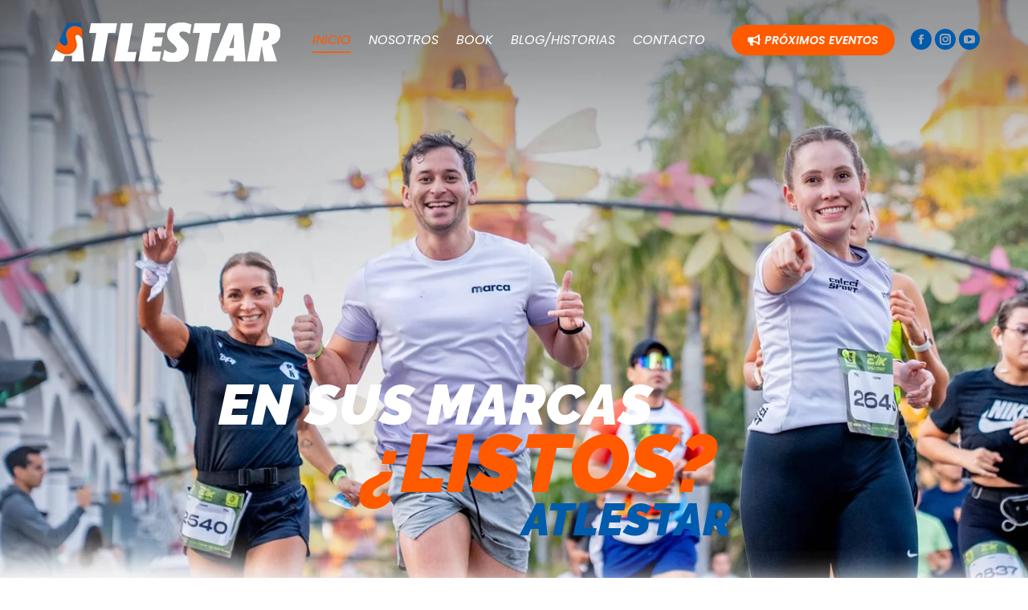

--- FILE ---
content_type: text/html; charset=UTF-8
request_url: https://atlestar.com/
body_size: 33594
content:
<!DOCTYPE html>
<!--[if !(IE 6) | !(IE 7) | !(IE 8)  ]><!-->
<html lang="es" class="no-js">
<!--<![endif]-->
<head>
	<meta charset="UTF-8" />
		<meta name="viewport" content="width=device-width, initial-scale=1, maximum-scale=1, user-scalable=0">
		<meta name="theme-color" content="#005bad"/>	<link rel="profile" href="http://gmpg.org/xfn/11" />
	        <script type="text/javascript">
            if (/Android|webOS|iPhone|iPad|iPod|BlackBerry|IEMobile|Opera Mini/i.test(navigator.userAgent)) {
                var originalAddEventListener = EventTarget.prototype.addEventListener,
                    oldWidth = window.innerWidth;

                EventTarget.prototype.addEventListener = function (eventName, eventHandler, useCapture) {
                    if (eventName === "resize") {
                        originalAddEventListener.call(this, eventName, function (event) {
                            if (oldWidth === window.innerWidth) {
                                return;
                            }
                            else if (oldWidth !== window.innerWidth) {
                                oldWidth = window.innerWidth;
                            }
                            if (eventHandler.handleEvent) {
                                eventHandler.handleEvent.call(this, event);
                            }
                            else {
                                eventHandler.call(this, event);
                            };
                        }, useCapture);
                    }
                    else {
                        originalAddEventListener.call(this, eventName, eventHandler, useCapture);
                    };
                };
            };
        </script>
		<meta name='robots' content='index, follow, max-image-preview:large, max-snippet:-1, max-video-preview:-1' />

	<!-- This site is optimized with the Yoast SEO plugin v26.7 - https://yoast.com/wordpress/plugins/seo/ -->
	<title>ATLESTAR - Productora de eventos deportivos y culturales.</title>
	<meta name="description" content="Nuestra idea es promover la salud y el desarrollo social a través de proyectos culturales y deportivos con el objetivo de transformar la vida de miles de bolivianos. Entregamos contenido relevante, informativo e inspirador. Pero vayamos más allá. Ofrecemos una oportunidad real de cambio en cada uno de nuestros eventos en todo el país. Creemos en el valor de la información, pero sabemos que nada supera a la experiencia." />
	<link rel="canonical" href="https://atlestar.com/" />
	<meta property="og:locale" content="es_ES" />
	<meta property="og:type" content="website" />
	<meta property="og:title" content="ATLESTAR - Productora de eventos deportivos y culturales." />
	<meta property="og:description" content="Nuestra idea es promover la salud y el desarrollo social a través de proyectos culturales y deportivos con el objetivo de transformar la vida de miles de bolivianos. Entregamos contenido relevante, informativo e inspirador. Pero vayamos más allá. Ofrecemos una oportunidad real de cambio en cada uno de nuestros eventos en todo el país. Creemos en el valor de la información, pero sabemos que nada supera a la experiencia." />
	<meta property="og:url" content="https://atlestar.com/" />
	<meta property="og:site_name" content="ATLESTAR" />
	<meta property="article:publisher" content="https://www.facebook.com/Atlestar" />
	<meta property="article:modified_time" content="2025-10-01T21:37:27+00:00" />
	<meta property="og:image" content="https://atlestar.com/wp-content/uploads/2023/07/358055594_105961729229078_203941033388858916_n.jpg" />
	<meta property="og:image:width" content="2048" />
	<meta property="og:image:height" content="1365" />
	<meta property="og:image:type" content="image/jpeg" />
	<meta name="twitter:card" content="summary_large_image" />
	<script type="application/ld+json" class="yoast-schema-graph">{"@context":"https://schema.org","@graph":[{"@type":"WebPage","@id":"https://atlestar.com/","url":"https://atlestar.com/","name":"ATLESTAR - Productora de eventos deportivos y culturales.","isPartOf":{"@id":"https://atlestar.com/#website"},"about":{"@id":"https://atlestar.com/#organization"},"primaryImageOfPage":{"@id":"https://atlestar.com/#primaryimage"},"image":{"@id":"https://atlestar.com/#primaryimage"},"thumbnailUrl":"https://atlestar.com/wp-content/uploads/2023/07/358055594_105961729229078_203941033388858916_n.jpg","datePublished":"2019-10-16T16:11:47+00:00","dateModified":"2025-10-01T21:37:27+00:00","description":"Nuestra idea es promover la salud y el desarrollo social a través de proyectos culturales y deportivos con el objetivo de transformar la vida de miles de bolivianos. Entregamos contenido relevante, informativo e inspirador. Pero vayamos más allá. Ofrecemos una oportunidad real de cambio en cada uno de nuestros eventos en todo el país. Creemos en el valor de la información, pero sabemos que nada supera a la experiencia.","breadcrumb":{"@id":"https://atlestar.com/#breadcrumb"},"inLanguage":"es","potentialAction":[{"@type":"ReadAction","target":["https://atlestar.com/"]}]},{"@type":"ImageObject","inLanguage":"es","@id":"https://atlestar.com/#primaryimage","url":"https://atlestar.com/wp-content/uploads/2023/07/358055594_105961729229078_203941033388858916_n.jpg","contentUrl":"https://atlestar.com/wp-content/uploads/2023/07/358055594_105961729229078_203941033388858916_n.jpg","width":2048,"height":1365},{"@type":"BreadcrumbList","@id":"https://atlestar.com/#breadcrumb","itemListElement":[{"@type":"ListItem","position":1,"name":"Portada"}]},{"@type":"WebSite","@id":"https://atlestar.com/#website","url":"https://atlestar.com/","name":"ATLESTAR","description":"Solo eventos. Solo deportes - De Bolivia para el mundo","publisher":{"@id":"https://atlestar.com/#organization"},"potentialAction":[{"@type":"SearchAction","target":{"@type":"EntryPoint","urlTemplate":"https://atlestar.com/?s={search_term_string}"},"query-input":{"@type":"PropertyValueSpecification","valueRequired":true,"valueName":"search_term_string"}}],"inLanguage":"es"},{"@type":"Organization","@id":"https://atlestar.com/#organization","name":"Atlestar","url":"https://atlestar.com/","logo":{"@type":"ImageObject","inLanguage":"es","@id":"https://atlestar.com/#/schema/logo/image/","url":"https://atlestar.com/wp-content/uploads/2020/11/logo.png","contentUrl":"https://atlestar.com/wp-content/uploads/2020/11/logo.png","width":291,"height":80,"caption":"Atlestar"},"image":{"@id":"https://atlestar.com/#/schema/logo/image/"},"sameAs":["https://www.facebook.com/Atlestar","https://www.instagram.com/atlestar_/"]}]}</script>
	<!-- / Yoast SEO plugin. -->


<link rel='dns-prefetch' href='//www.googletagmanager.com' />
<link rel='dns-prefetch' href='//fonts.googleapis.com' />
<link rel="alternate" type="application/rss+xml" title="ATLESTAR &raquo; Feed" href="https://atlestar.com/feed/" />
<link rel="alternate" type="application/rss+xml" title="ATLESTAR &raquo; Feed de los comentarios" href="https://atlestar.com/comments/feed/" />
<link rel="alternate" title="oEmbed (JSON)" type="application/json+oembed" href="https://atlestar.com/wp-json/oembed/1.0/embed?url=https%3A%2F%2Fatlestar.com%2F" />
<link rel="alternate" title="oEmbed (XML)" type="text/xml+oembed" href="https://atlestar.com/wp-json/oembed/1.0/embed?url=https%3A%2F%2Fatlestar.com%2F&#038;format=xml" />
<style id='wp-img-auto-sizes-contain-inline-css' type='text/css'>
img:is([sizes=auto i],[sizes^="auto," i]){contain-intrinsic-size:3000px 1500px}
/*# sourceURL=wp-img-auto-sizes-contain-inline-css */
</style>

<style id='wp-emoji-styles-inline-css' type='text/css'>

	img.wp-smiley, img.emoji {
		display: inline !important;
		border: none !important;
		box-shadow: none !important;
		height: 1em !important;
		width: 1em !important;
		margin: 0 0.07em !important;
		vertical-align: -0.1em !important;
		background: none !important;
		padding: 0 !important;
	}
/*# sourceURL=wp-emoji-styles-inline-css */
</style>
<link rel='stylesheet' id='wp-block-library-css' href='https://atlestar.com/wp-includes/css/dist/block-library/style.min.css?ver=6.9' type='text/css' media='all' />
<style id='global-styles-inline-css' type='text/css'>
:root{--wp--preset--aspect-ratio--square: 1;--wp--preset--aspect-ratio--4-3: 4/3;--wp--preset--aspect-ratio--3-4: 3/4;--wp--preset--aspect-ratio--3-2: 3/2;--wp--preset--aspect-ratio--2-3: 2/3;--wp--preset--aspect-ratio--16-9: 16/9;--wp--preset--aspect-ratio--9-16: 9/16;--wp--preset--color--black: #000000;--wp--preset--color--cyan-bluish-gray: #abb8c3;--wp--preset--color--white: #FFF;--wp--preset--color--pale-pink: #f78da7;--wp--preset--color--vivid-red: #cf2e2e;--wp--preset--color--luminous-vivid-orange: #ff6900;--wp--preset--color--luminous-vivid-amber: #fcb900;--wp--preset--color--light-green-cyan: #7bdcb5;--wp--preset--color--vivid-green-cyan: #00d084;--wp--preset--color--pale-cyan-blue: #8ed1fc;--wp--preset--color--vivid-cyan-blue: #0693e3;--wp--preset--color--vivid-purple: #9b51e0;--wp--preset--color--accent: #005bad;--wp--preset--color--dark-gray: #111;--wp--preset--color--light-gray: #767676;--wp--preset--gradient--vivid-cyan-blue-to-vivid-purple: linear-gradient(135deg,rgb(6,147,227) 0%,rgb(155,81,224) 100%);--wp--preset--gradient--light-green-cyan-to-vivid-green-cyan: linear-gradient(135deg,rgb(122,220,180) 0%,rgb(0,208,130) 100%);--wp--preset--gradient--luminous-vivid-amber-to-luminous-vivid-orange: linear-gradient(135deg,rgb(252,185,0) 0%,rgb(255,105,0) 100%);--wp--preset--gradient--luminous-vivid-orange-to-vivid-red: linear-gradient(135deg,rgb(255,105,0) 0%,rgb(207,46,46) 100%);--wp--preset--gradient--very-light-gray-to-cyan-bluish-gray: linear-gradient(135deg,rgb(238,238,238) 0%,rgb(169,184,195) 100%);--wp--preset--gradient--cool-to-warm-spectrum: linear-gradient(135deg,rgb(74,234,220) 0%,rgb(151,120,209) 20%,rgb(207,42,186) 40%,rgb(238,44,130) 60%,rgb(251,105,98) 80%,rgb(254,248,76) 100%);--wp--preset--gradient--blush-light-purple: linear-gradient(135deg,rgb(255,206,236) 0%,rgb(152,150,240) 100%);--wp--preset--gradient--blush-bordeaux: linear-gradient(135deg,rgb(254,205,165) 0%,rgb(254,45,45) 50%,rgb(107,0,62) 100%);--wp--preset--gradient--luminous-dusk: linear-gradient(135deg,rgb(255,203,112) 0%,rgb(199,81,192) 50%,rgb(65,88,208) 100%);--wp--preset--gradient--pale-ocean: linear-gradient(135deg,rgb(255,245,203) 0%,rgb(182,227,212) 50%,rgb(51,167,181) 100%);--wp--preset--gradient--electric-grass: linear-gradient(135deg,rgb(202,248,128) 0%,rgb(113,206,126) 100%);--wp--preset--gradient--midnight: linear-gradient(135deg,rgb(2,3,129) 0%,rgb(40,116,252) 100%);--wp--preset--font-size--small: 13px;--wp--preset--font-size--medium: 20px;--wp--preset--font-size--large: 36px;--wp--preset--font-size--x-large: 42px;--wp--preset--spacing--20: 0.44rem;--wp--preset--spacing--30: 0.67rem;--wp--preset--spacing--40: 1rem;--wp--preset--spacing--50: 1.5rem;--wp--preset--spacing--60: 2.25rem;--wp--preset--spacing--70: 3.38rem;--wp--preset--spacing--80: 5.06rem;--wp--preset--shadow--natural: 6px 6px 9px rgba(0, 0, 0, 0.2);--wp--preset--shadow--deep: 12px 12px 50px rgba(0, 0, 0, 0.4);--wp--preset--shadow--sharp: 6px 6px 0px rgba(0, 0, 0, 0.2);--wp--preset--shadow--outlined: 6px 6px 0px -3px rgb(255, 255, 255), 6px 6px rgb(0, 0, 0);--wp--preset--shadow--crisp: 6px 6px 0px rgb(0, 0, 0);}:where(.is-layout-flex){gap: 0.5em;}:where(.is-layout-grid){gap: 0.5em;}body .is-layout-flex{display: flex;}.is-layout-flex{flex-wrap: wrap;align-items: center;}.is-layout-flex > :is(*, div){margin: 0;}body .is-layout-grid{display: grid;}.is-layout-grid > :is(*, div){margin: 0;}:where(.wp-block-columns.is-layout-flex){gap: 2em;}:where(.wp-block-columns.is-layout-grid){gap: 2em;}:where(.wp-block-post-template.is-layout-flex){gap: 1.25em;}:where(.wp-block-post-template.is-layout-grid){gap: 1.25em;}.has-black-color{color: var(--wp--preset--color--black) !important;}.has-cyan-bluish-gray-color{color: var(--wp--preset--color--cyan-bluish-gray) !important;}.has-white-color{color: var(--wp--preset--color--white) !important;}.has-pale-pink-color{color: var(--wp--preset--color--pale-pink) !important;}.has-vivid-red-color{color: var(--wp--preset--color--vivid-red) !important;}.has-luminous-vivid-orange-color{color: var(--wp--preset--color--luminous-vivid-orange) !important;}.has-luminous-vivid-amber-color{color: var(--wp--preset--color--luminous-vivid-amber) !important;}.has-light-green-cyan-color{color: var(--wp--preset--color--light-green-cyan) !important;}.has-vivid-green-cyan-color{color: var(--wp--preset--color--vivid-green-cyan) !important;}.has-pale-cyan-blue-color{color: var(--wp--preset--color--pale-cyan-blue) !important;}.has-vivid-cyan-blue-color{color: var(--wp--preset--color--vivid-cyan-blue) !important;}.has-vivid-purple-color{color: var(--wp--preset--color--vivid-purple) !important;}.has-black-background-color{background-color: var(--wp--preset--color--black) !important;}.has-cyan-bluish-gray-background-color{background-color: var(--wp--preset--color--cyan-bluish-gray) !important;}.has-white-background-color{background-color: var(--wp--preset--color--white) !important;}.has-pale-pink-background-color{background-color: var(--wp--preset--color--pale-pink) !important;}.has-vivid-red-background-color{background-color: var(--wp--preset--color--vivid-red) !important;}.has-luminous-vivid-orange-background-color{background-color: var(--wp--preset--color--luminous-vivid-orange) !important;}.has-luminous-vivid-amber-background-color{background-color: var(--wp--preset--color--luminous-vivid-amber) !important;}.has-light-green-cyan-background-color{background-color: var(--wp--preset--color--light-green-cyan) !important;}.has-vivid-green-cyan-background-color{background-color: var(--wp--preset--color--vivid-green-cyan) !important;}.has-pale-cyan-blue-background-color{background-color: var(--wp--preset--color--pale-cyan-blue) !important;}.has-vivid-cyan-blue-background-color{background-color: var(--wp--preset--color--vivid-cyan-blue) !important;}.has-vivid-purple-background-color{background-color: var(--wp--preset--color--vivid-purple) !important;}.has-black-border-color{border-color: var(--wp--preset--color--black) !important;}.has-cyan-bluish-gray-border-color{border-color: var(--wp--preset--color--cyan-bluish-gray) !important;}.has-white-border-color{border-color: var(--wp--preset--color--white) !important;}.has-pale-pink-border-color{border-color: var(--wp--preset--color--pale-pink) !important;}.has-vivid-red-border-color{border-color: var(--wp--preset--color--vivid-red) !important;}.has-luminous-vivid-orange-border-color{border-color: var(--wp--preset--color--luminous-vivid-orange) !important;}.has-luminous-vivid-amber-border-color{border-color: var(--wp--preset--color--luminous-vivid-amber) !important;}.has-light-green-cyan-border-color{border-color: var(--wp--preset--color--light-green-cyan) !important;}.has-vivid-green-cyan-border-color{border-color: var(--wp--preset--color--vivid-green-cyan) !important;}.has-pale-cyan-blue-border-color{border-color: var(--wp--preset--color--pale-cyan-blue) !important;}.has-vivid-cyan-blue-border-color{border-color: var(--wp--preset--color--vivid-cyan-blue) !important;}.has-vivid-purple-border-color{border-color: var(--wp--preset--color--vivid-purple) !important;}.has-vivid-cyan-blue-to-vivid-purple-gradient-background{background: var(--wp--preset--gradient--vivid-cyan-blue-to-vivid-purple) !important;}.has-light-green-cyan-to-vivid-green-cyan-gradient-background{background: var(--wp--preset--gradient--light-green-cyan-to-vivid-green-cyan) !important;}.has-luminous-vivid-amber-to-luminous-vivid-orange-gradient-background{background: var(--wp--preset--gradient--luminous-vivid-amber-to-luminous-vivid-orange) !important;}.has-luminous-vivid-orange-to-vivid-red-gradient-background{background: var(--wp--preset--gradient--luminous-vivid-orange-to-vivid-red) !important;}.has-very-light-gray-to-cyan-bluish-gray-gradient-background{background: var(--wp--preset--gradient--very-light-gray-to-cyan-bluish-gray) !important;}.has-cool-to-warm-spectrum-gradient-background{background: var(--wp--preset--gradient--cool-to-warm-spectrum) !important;}.has-blush-light-purple-gradient-background{background: var(--wp--preset--gradient--blush-light-purple) !important;}.has-blush-bordeaux-gradient-background{background: var(--wp--preset--gradient--blush-bordeaux) !important;}.has-luminous-dusk-gradient-background{background: var(--wp--preset--gradient--luminous-dusk) !important;}.has-pale-ocean-gradient-background{background: var(--wp--preset--gradient--pale-ocean) !important;}.has-electric-grass-gradient-background{background: var(--wp--preset--gradient--electric-grass) !important;}.has-midnight-gradient-background{background: var(--wp--preset--gradient--midnight) !important;}.has-small-font-size{font-size: var(--wp--preset--font-size--small) !important;}.has-medium-font-size{font-size: var(--wp--preset--font-size--medium) !important;}.has-large-font-size{font-size: var(--wp--preset--font-size--large) !important;}.has-x-large-font-size{font-size: var(--wp--preset--font-size--x-large) !important;}
/*# sourceURL=global-styles-inline-css */
</style>

<style id='classic-theme-styles-inline-css' type='text/css'>
/*! This file is auto-generated */
.wp-block-button__link{color:#fff;background-color:#32373c;border-radius:9999px;box-shadow:none;text-decoration:none;padding:calc(.667em + 2px) calc(1.333em + 2px);font-size:1.125em}.wp-block-file__button{background:#32373c;color:#fff;text-decoration:none}
/*# sourceURL=/wp-includes/css/classic-themes.min.css */
</style>
<link rel='stylesheet' id='contact-form-7-css' href='https://atlestar.com/wp-content/plugins/contact-form-7/includes/css/styles.css?ver=6.1.4' type='text/css' media='all' />
<link rel='stylesheet' id='rs-plugin-settings-css' href='https://atlestar.com/wp-content/plugins/revslider/public/assets/css/rs6.css?ver=6.2.23' type='text/css' media='all' />
<style id='rs-plugin-settings-inline-css' type='text/css'>
#rs-demo-id {}
/*# sourceURL=rs-plugin-settings-inline-css */
</style>
<link rel='stylesheet' id='the7-Defaults-css' href='https://atlestar.com/wp-content/uploads/smile_fonts/Defaults/Defaults.css?ver=6.9' type='text/css' media='all' />
<link rel='stylesheet' id='tablepress-default-css' href='https://atlestar.com/wp-content/plugins/tablepress/css/build/default.css?ver=3.2.6' type='text/css' media='all' />
<link rel='stylesheet' id='js_composer_front-css' href='https://atlestar.com/wp-content/plugins/js_composer/assets/css/js_composer.min.css?ver=6.6.0.1' type='text/css' media='all' />
<link rel='stylesheet' id='dt-web-fonts-css' href='https://fonts.googleapis.com/css?family=Roboto:400,600,700|Poppins:400,400italic,500,600,600italic,700|Roboto+Condensed:400,600,700|Montserrat:400,600,700,800italic' type='text/css' media='all' />
<link rel='stylesheet' id='dt-main-css' href='https://atlestar.com/wp-content/themes/AtlestarBolivia-CreandoWebConsulting/css/main.min.css?ver=8.7.1' type='text/css' media='all' />
<link rel='stylesheet' id='the7-font-css' href='https://atlestar.com/wp-content/themes/AtlestarBolivia-CreandoWebConsulting/fonts/icomoon-the7-font/icomoon-the7-font.min.css?ver=8.7.1' type='text/css' media='all' />
<link rel='stylesheet' id='the7-awesome-fonts-css' href='https://atlestar.com/wp-content/themes/AtlestarBolivia-CreandoWebConsulting/fonts/FontAwesome/css/all.min.css?ver=8.7.1' type='text/css' media='all' />
<link rel='stylesheet' id='the7pt-static-css' href='https://atlestar.com/wp-content/plugins/dt-the7-core/assets/css/post-type.min.css?ver=8.7.1' type='text/css' media='all' />
<link rel='stylesheet' id='dt-custom-css' href='https://atlestar.com/wp-content/uploads/the7-css/custom.css?ver=f4b882f09eaa' type='text/css' media='all' />
<link rel='stylesheet' id='dt-media-css' href='https://atlestar.com/wp-content/uploads/the7-css/media.css?ver=f4b882f09eaa' type='text/css' media='all' />
<link rel='stylesheet' id='the7-mega-menu-css' href='https://atlestar.com/wp-content/uploads/the7-css/mega-menu.css?ver=f4b882f09eaa' type='text/css' media='all' />
<link rel='stylesheet' id='the7-elements-albums-portfolio-css' href='https://atlestar.com/wp-content/uploads/the7-css/the7-elements-albums-portfolio.css?ver=f4b882f09eaa' type='text/css' media='all' />
<link rel='stylesheet' id='the7-elements-css' href='https://atlestar.com/wp-content/uploads/the7-css/post-type-dynamic.css?ver=f4b882f09eaa' type='text/css' media='all' />
<link rel='stylesheet' id='style-css' href='https://atlestar.com/wp-content/themes/AtlestarBolivia-CreandoWebConsulting/style.css?ver=8.7.1' type='text/css' media='all' />
<link rel='stylesheet' id='ultimate-style-css' href='https://atlestar.com/wp-content/plugins/Ultimate_VC_Addons/assets/min-css/style.min.css?ver=3.19.6' type='text/css' media='all' />
<link rel='stylesheet' id='ultimate-headings-style-css' href='https://atlestar.com/wp-content/plugins/Ultimate_VC_Addons/assets/min-css/headings.min.css?ver=3.19.6' type='text/css' media='all' />
<link rel='stylesheet' id='ult_content_box_css-css' href='https://atlestar.com/wp-content/plugins/Ultimate_VC_Addons/assets/min-css/content-box.min.css?ver=3.19.6' type='text/css' media='all' />
<link rel='stylesheet' id='ultimate-animate-css' href='https://atlestar.com/wp-content/plugins/Ultimate_VC_Addons/assets/min-css/animate.min.css?ver=3.19.6' type='text/css' media='all' />
<link rel='stylesheet' id='info-box-style-css' href='https://atlestar.com/wp-content/plugins/Ultimate_VC_Addons/assets/min-css/info-box.min.css?ver=3.19.6' type='text/css' media='all' />
<script type="text/javascript" src="https://atlestar.com/wp-includes/js/jquery/jquery.min.js?ver=3.7.1" id="jquery-core-js"></script>
<script type="text/javascript" src="https://atlestar.com/wp-includes/js/jquery/jquery-migrate.min.js?ver=3.4.1" id="jquery-migrate-js"></script>
<script type="text/javascript" src="https://atlestar.com/wp-content/plugins/revslider/public/assets/js/rbtools.min.js?ver=6.2.23" id="tp-tools-js"></script>
<script type="text/javascript" src="https://atlestar.com/wp-content/plugins/revslider/public/assets/js/rs6.min.js?ver=6.2.23" id="revmin-js"></script>
<script type="text/javascript" id="dt-above-fold-js-extra">
/* <![CDATA[ */
var dtLocal = {"themeUrl":"https://atlestar.com/wp-content/themes/AtlestarBolivia-CreandoWebConsulting","passText":"Para ver esta publicaci\u00f3n protegida, introduce la contrase\u00f1a debajo:","moreButtonText":{"loading":"Cargando...","loadMore":"Cargar m\u00e1s"},"postID":"1481","ajaxurl":"https://atlestar.com/wp-admin/admin-ajax.php","REST":{"baseUrl":"https://atlestar.com/wp-json/the7/v1","endpoints":{"sendMail":"/send-mail"}},"contactMessages":{"required":"Uno o m\u00e1s campos tienen un error. Por favor revisa e intenta de nuevo.","terms":"Please accept the privacy policy.","fillTheCaptchaError":"Please, fill the captcha."},"captchaSiteKey":"","ajaxNonce":"9eea9737a4","pageData":{"type":"page","template":"page","layout":null},"themeSettings":{"smoothScroll":"off","lazyLoading":false,"accentColor":{"mode":"solid","color":"#005bad"},"desktopHeader":{"height":100},"ToggleCaptionEnabled":"disabled","ToggleCaption":"Navigation","floatingHeader":{"showAfter":140,"showMenu":true,"height":60,"logo":{"showLogo":true,"html":"\u003Cimg class=\" preload-me\" src=\"https://atlestar.com/wp-content/uploads/2020/11/logoblanco.png\" srcset=\"https://atlestar.com/wp-content/uploads/2020/11/logoblanco.png 291w, https://atlestar.com/wp-content/uploads/2020/11/logoblanco.png 291w\" width=\"291\" height=\"80\"   sizes=\"291px\" alt=\"ATLESTAR\" /\u003E","url":"https://atlestar.com/"}},"topLine":{"floatingTopLine":{"logo":{"showLogo":false,"html":""}}},"mobileHeader":{"firstSwitchPoint":992,"secondSwitchPoint":778,"firstSwitchPointHeight":60,"secondSwitchPointHeight":60,"mobileToggleCaptionEnabled":"disabled","mobileToggleCaption":"Men\u00fa"},"stickyMobileHeaderFirstSwitch":{"logo":{"html":"\u003Cimg class=\" preload-me\" src=\"https://atlestar.com/wp-content/uploads/2020/11/logoblanco.png\" srcset=\"https://atlestar.com/wp-content/uploads/2020/11/logoblanco.png 291w, https://atlestar.com/wp-content/uploads/2020/11/logoblanco.png 291w\" width=\"291\" height=\"80\"   sizes=\"291px\" alt=\"ATLESTAR\" /\u003E"}},"stickyMobileHeaderSecondSwitch":{"logo":{"html":"\u003Cimg class=\" preload-me\" src=\"https://atlestar.com/wp-content/uploads/2020/11/logoblanco.png\" srcset=\"https://atlestar.com/wp-content/uploads/2020/11/logoblanco.png 291w, https://atlestar.com/wp-content/uploads/2020/11/logoblanco.png 291w\" width=\"291\" height=\"80\"   sizes=\"291px\" alt=\"ATLESTAR\" /\u003E"}},"content":{"textColor":"#85868c","headerColor":"#222222"},"sidebar":{"switchPoint":990},"boxedWidth":"1340px","stripes":{"stripe1":{"textColor":"#787d85","headerColor":"#3b3f4a"},"stripe2":{"textColor":"#8b9199","headerColor":"#ffffff"},"stripe3":{"textColor":"#ffffff","headerColor":"#ffffff"}}},"VCMobileScreenWidth":"778"};
var dtShare = {"shareButtonText":{"facebook":"Compartir en Facebook","twitter":"Tweet","pinterest":"Tweet","linkedin":"Compartir en Linkedin","whatsapp":"Compartir en Whatsapp"},"overlayOpacity":"85"};
//# sourceURL=dt-above-fold-js-extra
/* ]]> */
</script>
<script type="text/javascript" src="https://atlestar.com/wp-content/themes/AtlestarBolivia-CreandoWebConsulting/js/above-the-fold.min.js?ver=8.7.1" id="dt-above-fold-js"></script>

<!-- Fragmento de código de la etiqueta de Google (gtag.js) añadida por Site Kit -->
<!-- Fragmento de código de Google Analytics añadido por Site Kit -->
<script type="text/javascript" src="https://www.googletagmanager.com/gtag/js?id=G-7VMESS4DF0" id="google_gtagjs-js" async></script>
<script type="text/javascript" id="google_gtagjs-js-after">
/* <![CDATA[ */
window.dataLayer = window.dataLayer || [];function gtag(){dataLayer.push(arguments);}
gtag("set","linker",{"domains":["atlestar.com"]});
gtag("js", new Date());
gtag("set", "developer_id.dZTNiMT", true);
gtag("config", "G-7VMESS4DF0");
//# sourceURL=google_gtagjs-js-after
/* ]]> */
</script>
<script type="text/javascript" src="https://atlestar.com/wp-content/plugins/Ultimate_VC_Addons/assets/min-js/ultimate-params.min.js?ver=3.19.6" id="ultimate-vc-params-js"></script>
<script type="text/javascript" src="https://atlestar.com/wp-content/plugins/Ultimate_VC_Addons/assets/min-js/jquery-appear.min.js?ver=3.19.6" id="ultimate-appear-js"></script>
<script type="text/javascript" src="https://atlestar.com/wp-content/plugins/Ultimate_VC_Addons/assets/min-js/custom.min.js?ver=3.19.6" id="ultimate-custom-js"></script>
<script type="text/javascript" src="https://atlestar.com/wp-content/plugins/Ultimate_VC_Addons/assets/min-js/headings.min.js?ver=3.19.6" id="ultimate-headings-script-js"></script>
<link rel="https://api.w.org/" href="https://atlestar.com/wp-json/" /><link rel="alternate" title="JSON" type="application/json" href="https://atlestar.com/wp-json/wp/v2/pages/1481" /><link rel="EditURI" type="application/rsd+xml" title="RSD" href="https://atlestar.com/xmlrpc.php?rsd" />
<meta name="generator" content="WordPress 6.9" />
<link rel='shortlink' href='https://atlestar.com/' />
<meta name="generator" content="Site Kit by Google 1.170.0" /><meta name="generator" content="Powered by WPBakery Page Builder - drag and drop page builder for WordPress."/>
<meta name="generator" content="Powered by Slider Revolution 6.2.23 - responsive, Mobile-Friendly Slider Plugin for WordPress with comfortable drag and drop interface." />
<link rel="icon" href="https://atlestar.com/wp-content/uploads/2020/12/favicon.png" type="image/png" sizes="16x16"/><link rel="icon" href="https://atlestar.com/wp-content/uploads/2020/12/favicon.png" type="image/png" sizes="32x32"/><script type="text/javascript">function setREVStartSize(e){
			//window.requestAnimationFrame(function() {				 
				window.RSIW = window.RSIW===undefined ? window.innerWidth : window.RSIW;	
				window.RSIH = window.RSIH===undefined ? window.innerHeight : window.RSIH;	
				try {								
					var pw = document.getElementById(e.c).parentNode.offsetWidth,
						newh;
					pw = pw===0 || isNaN(pw) ? window.RSIW : pw;
					e.tabw = e.tabw===undefined ? 0 : parseInt(e.tabw);
					e.thumbw = e.thumbw===undefined ? 0 : parseInt(e.thumbw);
					e.tabh = e.tabh===undefined ? 0 : parseInt(e.tabh);
					e.thumbh = e.thumbh===undefined ? 0 : parseInt(e.thumbh);
					e.tabhide = e.tabhide===undefined ? 0 : parseInt(e.tabhide);
					e.thumbhide = e.thumbhide===undefined ? 0 : parseInt(e.thumbhide);
					e.mh = e.mh===undefined || e.mh=="" || e.mh==="auto" ? 0 : parseInt(e.mh,0);		
					if(e.layout==="fullscreen" || e.l==="fullscreen") 						
						newh = Math.max(e.mh,window.RSIH);					
					else{					
						e.gw = Array.isArray(e.gw) ? e.gw : [e.gw];
						for (var i in e.rl) if (e.gw[i]===undefined || e.gw[i]===0) e.gw[i] = e.gw[i-1];					
						e.gh = e.el===undefined || e.el==="" || (Array.isArray(e.el) && e.el.length==0)? e.gh : e.el;
						e.gh = Array.isArray(e.gh) ? e.gh : [e.gh];
						for (var i in e.rl) if (e.gh[i]===undefined || e.gh[i]===0) e.gh[i] = e.gh[i-1];
											
						var nl = new Array(e.rl.length),
							ix = 0,						
							sl;					
						e.tabw = e.tabhide>=pw ? 0 : e.tabw;
						e.thumbw = e.thumbhide>=pw ? 0 : e.thumbw;
						e.tabh = e.tabhide>=pw ? 0 : e.tabh;
						e.thumbh = e.thumbhide>=pw ? 0 : e.thumbh;					
						for (var i in e.rl) nl[i] = e.rl[i]<window.RSIW ? 0 : e.rl[i];
						sl = nl[0];									
						for (var i in nl) if (sl>nl[i] && nl[i]>0) { sl = nl[i]; ix=i;}															
						var m = pw>(e.gw[ix]+e.tabw+e.thumbw) ? 1 : (pw-(e.tabw+e.thumbw)) / (e.gw[ix]);					
						newh =  (e.gh[ix] * m) + (e.tabh + e.thumbh);
					}				
					if(window.rs_init_css===undefined) window.rs_init_css = document.head.appendChild(document.createElement("style"));					
					document.getElementById(e.c).height = newh+"px";
					window.rs_init_css.innerHTML += "#"+e.c+"_wrapper { height: "+newh+"px }";				
				} catch(e){
					console.log("Failure at Presize of Slider:" + e)
				}					   
			//});
		  };</script>
<style type="text/css" data-type="vc_shortcodes-custom-css">.vc_custom_1758829884617{padding-top: 70px !important;}.vc_custom_1758829888741{padding-bottom: 60px !important;}.vc_custom_1689004284462{padding-bottom: 20px !important;}.vc_custom_1605868503970{padding-top: 55px !important;padding-bottom: 55px !important;background-image: url(http://atlestar.com/wp-content/uploads/2020/11/1-FOTO-BOOK-HEAD.jpg?id=3787) !important;}.vc_custom_1605869030110{padding-top: 40px !important;padding-bottom: 50px !important;}.vc_custom_1689003237291{padding-top: 0px !important;padding-bottom: 0px !important;background-color: #ff5a00 !important;}.vc_custom_1605754763983{padding-top: 5px !important;padding-right: 5px !important;padding-bottom: 5px !important;padding-left: 5px !important;}.vc_custom_1605754834213{padding-top: 5px !important;padding-right: 5px !important;padding-bottom: 5px !important;padding-left: 5px !important;background-color: #ffffff !important;}.vc_custom_1605754845080{padding-top: 5px !important;padding-right: 5px !important;padding-bottom: 5px !important;padding-left: 5px !important;background-color: #ffffff !important;}.vc_custom_1605754751810{border-bottom-width: 5px !important;padding-top: 5px !important;padding-right: 5px !important;padding-left: 5px !important;}.vc_custom_1605754858329{padding-top: 5px !important;padding-right: 5px !important;padding-bottom: 5px !important;padding-left: 5px !important;background-color: #ffffff !important;}.vc_custom_1605754870024{padding-top: 5px !important;padding-right: 5px !important;padding-bottom: 5px !important;padding-left: 5px !important;background-color: #ffffff !important;}.vc_custom_1607642523669{padding-right: 12% !important;padding-left: 12% !important;}.vc_custom_1605870415745{padding-bottom: 20px !important;}</style><noscript><style> .wpb_animate_when_almost_visible { opacity: 1; }</style></noscript></head>
<body class="home wp-singular page-template-default page page-id-1481 wp-embed-responsive wp-theme-AtlestarBolivia-CreandoWebConsulting the7-core-ver-2.4.0 transparent slideshow-on dt-responsive-on right-mobile-menu-close-icon ouside-menu-close-icon mobile-hamburger-close-bg-enable mobile-hamburger-close-bg-hover-enable  fade-medium-mobile-menu-close-icon fade-medium-menu-close-icon srcset-enabled btn-shadow custom-btn-color custom-btn-hover-color phantom-slide phantom-disable-decoration phantom-custom-logo-on sticky-mobile-header top-header first-switch-logo-left first-switch-menu-right second-switch-logo-left second-switch-menu-right right-mobile-menu layzr-loading-on no-avatars inline-message-style dt-fa-compatibility the7-ver-8.7.1 wpb-js-composer js-comp-ver-6.6.0.1 vc_responsive">
<!-- The7 8.7.1 -->

<div id="page" >
	<a class="skip-link screen-reader-text" href="#content">Saltar al contenido</a>

<div class="masthead inline-header right widgets line-decoration shadow-mobile-header-decoration animate-position-mobile-menu-icon mobile-menu-icon-bg-on mobile-menu-icon-hover-bg-on dt-parent-menu-clickable"  style="background-color: rgba(0,0,0,0);" role="banner">

	<div class="top-bar full-width-line top-bar-empty top-bar-line-hide">
	<div class="top-bar-bg"  style="background-color: rgba(255,255,255,0);"></div>
	<div class="mini-widgets left-widgets"></div><div class="mini-widgets right-widgets"></div></div>

	<header class="header-bar">

		<div class="branding">
	<div id="site-title" class="assistive-text">ATLESTAR</div>
	<div id="site-description" class="assistive-text">Solo eventos. Solo deportes &#8211; De Bolivia para el mundo</div>
	<a class="" href="https://atlestar.com/"><img class=" preload-me" src="https://atlestar.com/wp-content/uploads/2020/11/logoblanco.png" srcset="https://atlestar.com/wp-content/uploads/2020/11/logoblanco.png 291w, https://atlestar.com/wp-content/uploads/2020/11/logoblanco.png 291w" width="291" height="80"   sizes="291px" alt="ATLESTAR" /></a></div>

		<ul id="primary-menu" class="main-nav underline-decoration from-centre-line outside-item-remove-margin" role="navigation"><li class="menu-item menu-item-type-post_type menu-item-object-page menu-item-home current-menu-item page_item page-item-1481 current_page_item menu-item-3664 act first"><a href='https://atlestar.com/' data-level='1'><span class="menu-item-text"><span class="menu-text">Inicio</span></span></a></li> <li class="menu-item menu-item-type-post_type menu-item-object-page menu-item-3875"><a href='https://atlestar.com/nosotros/' data-level='1'><span class="menu-item-text"><span class="menu-text">Nosotros</span></span></a></li> <li class="menu-item menu-item-type-post_type menu-item-object-page menu-item-3873"><a href='https://atlestar.com/book/' data-level='1'><span class="menu-item-text"><span class="menu-text">Book</span></span></a></li> <li class="menu-item menu-item-type-post_type menu-item-object-page menu-item-3872"><a href='https://atlestar.com/blog-historias/' data-level='1'><span class="menu-item-text"><span class="menu-text">Blog/Historias</span></span></a></li> <li class="menu-item menu-item-type-post_type menu-item-object-page menu-item-3874"><a href='https://atlestar.com/contacto/' data-level='1'><span class="menu-item-text"><span class="menu-text">Contacto</span></span></a></li> </ul>
		<div class="mini-widgets"><a href="https://www.eventrid.bo/o/atlestar" class="microwidget-btn mini-button header-elements-button-1 show-on-desktop in-menu-first-switch in-menu-second-switch microwidget-btn-bg-on microwidget-btn-hover-bg-on disable-animation-bg border-on hover-border-on btn-icon-align-left" target="_blank"><i class="fas fa-bullhorn"></i><span>PRÓXIMOS EVENTOS</span></a><div class="soc-ico show-on-desktop in-top-bar-right in-menu-second-switch accent-bg disabled-border border-off hover-accent-bg hover-disabled-border  hover-border-off"><a title="Facebook page opens in new window" href="https://www.facebook.com/Atlestar" target="_blank" class="facebook"><span class="soc-font-icon"></span><span class="screen-reader-text">Facebook page opens in new window</span></a><a title="Instagram page opens in new window" href="https://www.instagram.com/atlestar_/" target="_blank" class="instagram"><span class="soc-font-icon"></span><span class="screen-reader-text">Instagram page opens in new window</span></a><a title="YouTube page opens in new window" href="https://www.youtube.com/channel/UCzTVOBTRZxaHZ3tGHD77upw" target="_blank" class="you-tube"><span class="soc-font-icon"></span><span class="screen-reader-text">YouTube page opens in new window</span></a></div></div>
	</header>

</div>
<div class="dt-mobile-header mobile-menu-show-divider">
	<div class="dt-close-mobile-menu-icon"><div class="close-line-wrap"><span class="close-line"></span><span class="close-line"></span><span class="close-line"></span></div></div>	<ul id="mobile-menu" class="mobile-main-nav" role="navigation">
		<li class="menu-item menu-item-type-post_type menu-item-object-page menu-item-home current-menu-item page_item page-item-1481 current_page_item menu-item-3664 act first"><a href='https://atlestar.com/' data-level='1'><span class="menu-item-text"><span class="menu-text">Inicio</span></span></a></li> <li class="menu-item menu-item-type-post_type menu-item-object-page menu-item-3875"><a href='https://atlestar.com/nosotros/' data-level='1'><span class="menu-item-text"><span class="menu-text">Nosotros</span></span></a></li> <li class="menu-item menu-item-type-post_type menu-item-object-page menu-item-3873"><a href='https://atlestar.com/book/' data-level='1'><span class="menu-item-text"><span class="menu-text">Book</span></span></a></li> <li class="menu-item menu-item-type-post_type menu-item-object-page menu-item-3872"><a href='https://atlestar.com/blog-historias/' data-level='1'><span class="menu-item-text"><span class="menu-text">Blog/Historias</span></span></a></li> <li class="menu-item menu-item-type-post_type menu-item-object-page menu-item-3874"><a href='https://atlestar.com/contacto/' data-level='1'><span class="menu-item-text"><span class="menu-text">Contacto</span></span></a></li> 	</ul>
	<div class='mobile-mini-widgets-in-menu'></div>
</div>

<style id="the7-page-content-style">
#main {
  padding-top: 0px;
  padding-bottom: 0px;
}

</style><div id="main-slideshow">
			<!-- START Home 1 REVOLUTION SLIDER 6.2.23 --><p class="rs-p-wp-fix"></p>
			<rs-module-wrap id="rev_slider_2_1_wrapper" data-source="gallery" style="background:transparent;padding:0;">
				<rs-module id="rev_slider_2_1" style="" data-version="6.2.23">
					<rs-slides>
						<rs-slide data-key="rs-7" data-title="Slide" data-anim="ei:d;eo:d;s:600;r:0;t:fade;sl:d;">
							<img src="//atlestar.com/wp-content/plugins/revslider/public/assets/assets/dummy.png" title="atlestar1-slider.jpg" width="1920" height="1143" data-lazyload="//atlestar.com/wp-content/uploads/2025/09/atlestar1-slider.jpg.jpg" data-panzoom="d:10000;ss:110;se:100;os:100/0;oe:-100/0;" class="rev-slidebg" data-no-retina>
<!--
							--><rs-layer
								id="slider-2-slide-7-layer-2" 
								data-type="text"
								data-color="#ff5a00"
								data-rsp_ch="on"
								data-xy="x:c;xo:41px;y:c;yo:281px;"
								data-text="s:130;l:130;fw:900;a:inherit;"
								data-wrpcls="slider-title-wrap"
								data-frame_0="x:left;o:1;"
								data-frame_1="st:1300;sp:1000;sR:1300;"
								data-frame_999="o:0;st:w;sR:6700;"
								style="z-index:12;font-family:Raleway;text-transform:uppercase;font-style:italic;"
							>¿listos? 
							</rs-layer><!--

							--><rs-layer
								id="slider-2-slide-7-layer-9" 
								data-type="text"
								data-color="#ffffff"
								data-rsp_ch="on"
								data-xy="x:c;xo:-125px;y:c;yo:187px;"
								data-text="s:91;l:71;fw:900;a:inherit;"
								data-wrpcls="slider-subtitle-wrap"
								data-frame_0="x:-50px;"
								data-frame_1="st:300;sp:1000;sR:300;"
								data-frame_999="o:0;st:w;sR:7700;"
								style="z-index:9;font-family:Raleway;text-transform:uppercase;font-style:italic;"
							>en sus marcas 
							</rs-layer><!--

							--><rs-layer
								id="slider-2-slide-7-layer-10" 
								data-type="text"
								data-color="#005bad"
								data-rsp_ch="on"
								data-xy="x:c;xo:181px;y:c;yo:371px;"
								data-text="s:71;l:71;fw:900;a:inherit;"
								data-wrpcls="slider-subtitle-wrap"
								data-frame_0="x:-50px;"
								data-frame_1="st:1290;sp:1000;sR:1290;"
								data-frame_999="o:0;st:w;sR:6710;"
								style="z-index:8;font-family:Raleway;text-transform:uppercase;font-style:italic;"
							>atlestar 
							</rs-layer><!--
-->						</rs-slide>
						<rs-slide data-key="rs-9" data-title="Slide" data-anim="ei:d;eo:d;s:600;r:0;t:fade;sl:d;">
							<img src="//atlestar.com/wp-content/plugins/revslider/public/assets/assets/dummy.png" title="Kiwi studio-25" width="2560" height="1707" data-lazyload="//atlestar.com/wp-content/uploads/2025/08/Kiwi-studio-25-scaled.jpg" data-panzoom="d:10000;ss:110;se:100;os:100/0;oe:-100/0;" class="rev-slidebg" data-no-retina>
<!---->						</rs-slide>
						<rs-slide data-key="rs-10" data-title="Slide" data-anim="ei:d;eo:d;s:600;r:0;t:fade;sl:d;">
							<img src="//atlestar.com/wp-content/plugins/revslider/public/assets/assets/dummy.png" title="357448909_176797442044115_402114" width="1600" height="1066" data-lazyload="//atlestar.com/wp-content/uploads/2025/09/357448909_176797442044115_402114.webp" data-panzoom="d:10000;ss:110;se:100;os:100/0;oe:-100/0;" class="rev-slidebg" data-no-retina>
<!---->						</rs-slide>
						<rs-slide data-key="rs-11" data-title="Slide" data-anim="ei:d;eo:d;s:600;r:0;t:fade;sl:d;">
							<img src="//atlestar.com/wp-content/plugins/revslider/public/assets/assets/dummy.png" title="485427926_17858945334388994_5626007888022463192_n" width="1440" height="960" data-lazyload="//atlestar.com/wp-content/uploads/2025/09/485427926_17858945334388994_5626007888022463192_n.webp" data-panzoom="d:10000;ss:110;se:100;os:100/0;oe:-100/0;" class="rev-slidebg" data-no-retina>
<!---->						</rs-slide>
						<rs-slide data-key="rs-12" data-title="Slide" data-anim="ei:d;eo:d;s:600;r:0;t:fade;sl:d;">
							<img src="//atlestar.com/wp-content/plugins/revslider/public/assets/assets/dummy.png" title="341781087_3379014542364045_3286925789050156206_n" width="960" height="640" data-lazyload="//atlestar.com/wp-content/uploads/2025/09/341781087_3379014542364045_3286925789050156206_n.webp" data-panzoom="d:10000;ss:110;se:100;os:100/0;oe:-100/0;" class="rev-slidebg" data-no-retina>
<!---->						</rs-slide>
					</rs-slides>
				</rs-module>
				<script type="text/javascript">
					setREVStartSize({c: 'rev_slider_2_1',rl:[1240,1024,778,480],el:[926],gw:[1240],gh:[926],type:'standard',justify:'',layout:'fullscreen',offsetContainer:'',offset:'',mh:"0"});
					var	revapi2,
						tpj;
					function revinit_revslider21() {
					jQuery(function() {
						tpj = jQuery;
						revapi2 = tpj("#rev_slider_2_1");
						if(revapi2==undefined || revapi2.revolution == undefined){
							revslider_showDoubleJqueryError("rev_slider_2_1");
						}else{
							revapi2.revolution({
								sliderLayout:"fullscreen",
								visibilityLevels:"1240,1024,778,480",
								gridwidth:1240,
								gridheight:926,
								lazyType:"all",
								spinner:"spinner0",
								perspective:600,
								perspectiveType:"local",
								editorheight:"926,768,960,358",
								responsiveLevels:"1240,1024,778,480",
								progressBar:{disableProgressBar:true},
								navigation: {
									mouseScrollNavigation:false,
									onHoverStop:false,
									touch: {
										touchenabled:true,
										touchOnDesktop:true
									}
								},
								fallbacks: {
									allowHTML5AutoPlayOnAndroid:true
								},
							});
						}
						
					});
					} // End of RevInitScript
				var once_revslider21 = false;
				if (document.readyState === "loading") {document.addEventListener('readystatechange',function() { if((document.readyState === "interactive" || document.readyState === "complete") && !once_revslider21 ) { once_revslider21 = true; revinit_revslider21();}});} else {once_revslider21 = true; revinit_revslider21();}
				</script>
			</rs-module-wrap>
			<!-- END REVOLUTION SLIDER -->
</div>

<div id="main" class="sidebar-none sidebar-divider-off">

	
	<div class="main-gradient"></div>
	<div class="wf-wrap">
	<div class="wf-container-main">

	


	<div id="content" class="content" role="main">

		<div data-vc-full-width="true" data-vc-full-width-init="false" class="vc_row wpb_row vc_row-fluid vc_custom_1758829884617 vc_column-gap-20 vc_row-o-content-middle vc_row-flex"><div class="wpb_column vc_column_container vc_col-sm-8"><div class="vc_column-inner"><div class="wpb_wrapper">
	<div class="wpb_text_column wpb_content_element " >
		<div class="wpb_wrapper">
			<p><em><span style="color: #005bad;"><span style="font-size: 18pt;">¡Bienvenidos!</span><br />
</span><strong><span style="color: #005bad; font-size: 24pt;">SOBRE NOSOTROS</span></strong></em></p>

		</div>
	</div>

	<div class="wpb_text_column wpb_content_element " >
		<div class="wpb_wrapper">
			<p style="text-align: justify;">Nuestra idea es promover la salud y el desarrollo social a través de proyectos deportivos y culturales con el objetivo de transformar la vida de miles de bolivianos. Entregamos contenido relevante, informativo e inspirador. Pero vayamos más allá. Ofrecemos una oportunidad real de cambio en cada uno de nuestros eventos en todo el país. Creemos en el valor de la información, pero sabemos que nada supera a la experiencia.</p>

		</div>
	</div>
</div></div></div><div class="wpb_column vc_column_container vc_col-sm-4"><div class="vc_column-inner"><div class="wpb_wrapper">
	<div  class="wpb_single_image wpb_content_element vc_align_center">
		
		<figure class="wpb_wrapper vc_figure">
			<div class="vc_single_image-wrapper vc_box_rounded  vc_box_border_grey"><img fetchpriority="high" decoding="async" width="1280" height="853" src="https://atlestar.com/wp-content/uploads/2025/09/f5324424-17e9-401c-9832-7ff33c5e2813.jpg" class="vc_single_image-img attachment-full" alt="" srcset="https://atlestar.com/wp-content/uploads/2025/09/f5324424-17e9-401c-9832-7ff33c5e2813.jpg 1280w, https://atlestar.com/wp-content/uploads/2025/09/f5324424-17e9-401c-9832-7ff33c5e2813-300x200.jpg 300w, https://atlestar.com/wp-content/uploads/2025/09/f5324424-17e9-401c-9832-7ff33c5e2813-1024x682.jpg 1024w, https://atlestar.com/wp-content/uploads/2025/09/f5324424-17e9-401c-9832-7ff33c5e2813-768x512.jpg 768w" sizes="(max-width: 1280px) 100vw, 1280px"  data-dt-location="https://atlestar.com/f5324424-17e9-401c-9832-7ff33c5e2813/" /></div>
		</figure>
	</div>
</div></div></div></div><div class="vc_row-full-width vc_clearfix"></div><div data-vc-full-width="true" data-vc-full-width-init="false" class="vc_row wpb_row vc_row-fluid vc_custom_1758829888741 vc_column-gap-20 vc_row-o-content-middle vc_row-flex"><div class="wpb_column vc_column_container vc_col-sm-6"><div class="vc_column-inner"><div class="wpb_wrapper"><div class="vc_row wpb_row vc_inner vc_row-fluid vc_custom_1605754763983 vc_column-gap-15"><div class="wpb_column vc_column_container vc_col-sm-6 vc_col-has-fill"><div class="vc_column-inner vc_custom_1605754834213"><div class="wpb_wrapper"><div class="ult-content-box-container " >		<div class="ult-content-box" style="background-color:#ff5a00;box-shadow: px px px px none;border-style:solid;border-width:1px;border-radius:20px;border-color:#ff5a00;padding:20px;-webkit-transition: all 700ms ease;-moz-transition: all 700ms ease;-ms-transition: all 700ms ease;-o-transition: all 700ms ease;transition: all 700ms ease;"  data-hover_bg_color="#005bad"  data-hover_box_shadow="none"  data-hover_border_color="#005bad"     data-bg="#ff5a00"  data-border_color="#ff5a00" ><div class="aio-icon-component    style_1"><a class="aio-icon-box-link" href="#" ><div id="Info-box-wrap-6159" class="aio-icon-box top-icon" style=""  ><div class="aio-icon-top"><div class="ult-just-icon-wrapper  "><div class="align-icon" style="text-align:center;">
<div class="aio-icon none "  style="color:#ffffff;font-size:65px;display:inline-block;">
	<i class="Defaults-calendar"></i>
</div></div></div></div><div class="aio-icon-header" ><h3 class="aio-icon-title ult-responsive"  data-ultimate-target='#Info-box-wrap-6159 .aio-icon-title'  data-responsive-json-new='{"font-size":"","line-height":""}'  style="color:#ffffff;">EVENTOS</h3></div> <!-- header --></div> <!-- aio-icon-box --></a></div> <!-- aio-icon-component -->		</div></div></div></div></div><div class="wpb_column vc_column_container vc_col-sm-6 vc_col-has-fill"><div class="vc_column-inner vc_custom_1605754845080"><div class="wpb_wrapper"><div class="ult-content-box-container " >		<div class="ult-content-box" style="background-color:#ff5a00;box-shadow: px px px px none;border-style:solid;border-width:1px;border-radius:20px;border-color:#ff5a00;padding:20px;-webkit-transition: all 700ms ease;-moz-transition: all 700ms ease;-ms-transition: all 700ms ease;-o-transition: all 700ms ease;transition: all 700ms ease;"  data-hover_bg_color="#005bad"  data-hover_box_shadow="none"  data-hover_border_color="#005bad"     data-bg="#ff5a00"  data-border_color="#ff5a00" ><div class="aio-icon-component    style_1"><a class="aio-icon-box-link" href="#" ><div id="Info-box-wrap-4876" class="aio-icon-box top-icon" style=""  ><div class="aio-icon-top"><div class="ult-just-icon-wrapper  "><div class="align-icon" style="text-align:center;">
<div class="aio-icon none "  style="color:#ffffff;font-size:65px;display:inline-block;">
	<i class="Defaults-trophy"></i>
</div></div></div></div><div class="aio-icon-header" ><h3 class="aio-icon-title ult-responsive"  data-ultimate-target='#Info-box-wrap-4876 .aio-icon-title'  data-responsive-json-new='{"font-size":"","line-height":""}'  style="color:#ffffff;">SPONSORSHIP</h3></div> <!-- header --></div> <!-- aio-icon-box --></a></div> <!-- aio-icon-component -->		</div></div></div></div></div></div></div></div></div><div class="wpb_column vc_column_container vc_col-sm-6"><div class="vc_column-inner"><div class="wpb_wrapper"><div class="vc_row wpb_row vc_inner vc_row-fluid vc_custom_1605754751810 vc_row-has-fill vc_column-gap-15"><div class="wpb_column vc_column_container vc_col-sm-6 vc_col-has-fill"><div class="vc_column-inner vc_custom_1605754858329"><div class="wpb_wrapper"><div class="ult-content-box-container " >		<div class="ult-content-box" style="background-color:#ff5a00;box-shadow: px px px px none;border-style:solid;border-width:1px;border-radius:20px;border-color:#ff5a00;padding:20px;-webkit-transition: all 700ms ease;-moz-transition: all 700ms ease;-ms-transition: all 700ms ease;-o-transition: all 700ms ease;transition: all 700ms ease;"  data-hover_bg_color="#005bad"  data-hover_box_shadow="none"  data-hover_border_color="#005bad"     data-bg="#ff5a00"  data-border_color="#ff5a00" ><div class="aio-icon-component    style_1"><a class="aio-icon-box-link" href="#" ><div id="Info-box-wrap-8154" class="aio-icon-box top-icon" style=""  ><div class="aio-icon-top"><div class="ult-just-icon-wrapper  "><div class="align-icon" style="text-align:center;">
<div class="aio-icon none "  style="color:#ffffff;font-size:65px;display:inline-block;">
	<i class="Defaults-volume-up"></i>
</div></div></div></div><div class="aio-icon-header" ><h3 class="aio-icon-title ult-responsive"  data-ultimate-target='#Info-box-wrap-8154 .aio-icon-title'  data-responsive-json-new='{"font-size":"","line-height":""}'  style="color:#ffffff;">COMUNICACIÓN</h3></div> <!-- header --></div> <!-- aio-icon-box --></a></div> <!-- aio-icon-component -->		</div></div></div></div></div><div class="wpb_column vc_column_container vc_col-sm-6 vc_col-has-fill"><div class="vc_column-inner vc_custom_1605754870024"><div class="wpb_wrapper"><div class="ult-content-box-container " >		<div class="ult-content-box" style="background-color:#ff5a00;box-shadow: px px px px none;border-style:solid;border-width:1px;border-radius:20px;border-color:#ff5a00;padding:20px;-webkit-transition: all 700ms ease;-moz-transition: all 700ms ease;-ms-transition: all 700ms ease;-o-transition: all 700ms ease;transition: all 700ms ease;"  data-hover_bg_color="#005bad"  data-hover_box_shadow="none"  data-hover_border_color="#005bad"     data-bg="#ff5a00"  data-border_color="#ff5a00" ><div class="aio-icon-component    style_1"><a class="aio-icon-box-link" href="#" ><div id="Info-box-wrap-5134" class="aio-icon-box top-icon" style=""  ><div class="aio-icon-top"><div class="ult-just-icon-wrapper  "><div class="align-icon" style="text-align:center;">
<div class="aio-icon none "  style="color:#ffffff;font-size:65px;display:inline-block;">
	<i class="Defaults-newspaper-o"></i>
</div></div></div></div><div class="aio-icon-header" ><h3 class="aio-icon-title ult-responsive"  data-ultimate-target='#Info-box-wrap-5134 .aio-icon-title'  data-responsive-json-new='{"font-size":"","line-height":""}'  style="color:#ffffff;">CONTENIDOS</h3></div> <!-- header --></div> <!-- aio-icon-box --></a></div> <!-- aio-icon-component -->		</div></div></div></div></div></div></div></div></div></div><div class="vc_row-full-width vc_clearfix"></div><div class="vc_row wpb_row vc_row-fluid vc_custom_1689004284462"><div class="wpb_column vc_column_container vc_col-sm-12"><div class="vc_column-inner"><div class="wpb_wrapper"><style type="text/css" data-type="the7_shortcodes-inline-css">.gallery-carousel-shortcode.gallery-carousel-shortcode-id-990083cf300c92e09cdffcf056ce21fc .owl-nav a {
  width: 36px;
  height: 36px;
  border-radius: 500px;
}
.dt-arrow-border-on.gallery-carousel-shortcode.gallery-carousel-shortcode-id-990083cf300c92e09cdffcf056ce21fc .owl-nav a:not(:hover):before {
  border-width: 0px;
}
.dt-arrow-hover-border-on.gallery-carousel-shortcode.gallery-carousel-shortcode-id-990083cf300c92e09cdffcf056ce21fc .owl-nav a:hover:after {
  border-width: 0px;
}
.gallery-carousel-shortcode.gallery-carousel-shortcode-id-990083cf300c92e09cdffcf056ce21fc .owl-nav a.owl-prev {
  top: 50%;
  transform: translateY(calc(-50% + 0px));
  left: -43px;
}
@media all and (-ms-high-contrast: none) {
  .gallery-carousel-shortcode.gallery-carousel-shortcode-id-990083cf300c92e09cdffcf056ce21fc .owl-nav a.owl-prev {
    transform: translateY(-50%);
    margin-top: 0px;
  }
}
.gallery-carousel-shortcode.gallery-carousel-shortcode-id-990083cf300c92e09cdffcf056ce21fc .owl-nav a.owl-prev i {
  padding: 0px 0px 0px 0px;
}
.gallery-carousel-shortcode.gallery-carousel-shortcode-id-990083cf300c92e09cdffcf056ce21fc .owl-nav a.owl-next {
  top: 50%;
  transform: translateY(calc(-50% + 0px));
  right: -43px;
}
@media all and (-ms-high-contrast: none) {
  .gallery-carousel-shortcode.gallery-carousel-shortcode-id-990083cf300c92e09cdffcf056ce21fc .owl-nav a.owl-next {
    transform: translateY(-50%);
    margin-top: 0px;
  }
}
.gallery-carousel-shortcode.gallery-carousel-shortcode-id-990083cf300c92e09cdffcf056ce21fc .owl-nav a.owl-next i {
  padding: 0px 0px 0px 0px;
}
.gallery-carousel-shortcode.gallery-carousel-shortcode-id-990083cf300c92e09cdffcf056ce21fc .owl-nav i {
  font-size: 18px;
}
.gallery-carousel-shortcode.gallery-carousel-shortcode-id-990083cf300c92e09cdffcf056ce21fc .owl-nav a:not(:hover) i,
.gallery-carousel-shortcode.gallery-carousel-shortcode-id-990083cf300c92e09cdffcf056ce21fc .owl-nav a:not(:hover) i:before {
  color: #ffffff;
  background: none;
}
.gallery-carousel-shortcode.gallery-carousel-shortcode-id-990083cf300c92e09cdffcf056ce21fc .owl-nav a:hover i,
.gallery-carousel-shortcode.gallery-carousel-shortcode-id-990083cf300c92e09cdffcf056ce21fc .owl-nav a:hover i:before {
  color: rgba(255,255,255,0.75);
  background: none;
}
.gallery-carousel-shortcode.gallery-carousel-shortcode-id-990083cf300c92e09cdffcf056ce21fc .owl-dots {
  top: calc(100% + 20px);
  left: 50%;
  transform: translateX(calc(-50% + 0px));
}
@media all and (-ms-high-contrast: none) {
  .gallery-carousel-shortcode.gallery-carousel-shortcode-id-990083cf300c92e09cdffcf056ce21fc .owl-dots {
    transform: translateX(-50%);
    margin-left: 0px;
  }
}
.gallery-carousel-shortcode.gallery-carousel-shortcode-id-990083cf300c92e09cdffcf056ce21fc .owl-dot {
  width: 10px;
  height: 10px;
  margin: 0 8px;
}
@media screen and (max-width: 778px) {
  .gallery-carousel-shortcode.gallery-carousel-shortcode-id-990083cf300c92e09cdffcf056ce21fc.hide-arrows .owl-nav a {
    display: none;
  }
}
@media screen and (max-width: 778px) {
  .gallery-carousel-shortcode.gallery-carousel-shortcode-id-990083cf300c92e09cdffcf056ce21fc.reposition-arrows .owl-nav .owl-prev {
    top: 50%;
    transform: translateY(calc(-50% + 0px));
    left: 10px;
  }
  .gallery-carousel-shortcode.gallery-carousel-shortcode-id-990083cf300c92e09cdffcf056ce21fc.reposition-arrows .owl-nav .owl-next {
    top: 50%;
    transform: translateY(calc(-50% + 0px));
    right: 10px;
  }
}
@media screen and (max-width: 778px) and all and (-ms-high-contrast: none) {
  .gallery-carousel-shortcode.gallery-carousel-shortcode-id-990083cf300c92e09cdffcf056ce21fc.reposition-arrows .owl-nav .owl-prev {
    transform: translateY(-50%);
    margin-top: 0px;
  }
}
@media screen and (max-width: 778px) and all and (-ms-high-contrast: none) {
  .gallery-carousel-shortcode.gallery-carousel-shortcode-id-990083cf300c92e09cdffcf056ce21fc.reposition-arrows .owl-nav .owl-next {
    transform: translateY(-50%);
    margin-top: 0px;
  }
}
.gallery-carousel-shortcode.gallery-carousel-shortcode-id-990083cf300c92e09cdffcf056ce21fc figure,
.gallery-carousel-shortcode.gallery-carousel-shortcode-id-990083cf300c92e09cdffcf056ce21fc .rollover,
.gallery-carousel-shortcode.gallery-carousel-shortcode-id-990083cf300c92e09cdffcf056ce21fc img,
.gallery-carousel-shortcode.gallery-carousel-shortcode-id-990083cf300c92e09cdffcf056ce21fc .gallery-rollover {
  border-radius: 0px;
}
.gallery-carousel-shortcode.gallery-carousel-shortcode-id-990083cf300c92e09cdffcf056ce21fc.enable-bg-rollover .gallery-rollover {
  background: ;
  background: -webkit-linear-gradient();
  background: linear-gradient();
}
.gallery-carousel-shortcode.gallery-carousel-shortcode-id-990083cf300c92e09cdffcf056ce21fc.enable-img-shadow figure {
  box-shadow: ;
}
.gallery-carousel-shortcode.gallery-carousel-shortcode-id-990083cf300c92e09cdffcf056ce21fc.enable-img-shadow .owl-stage-outer {
  padding: 14px 0;
}
.gallery-carousel-shortcode.gallery-carousel-shortcode-id-990083cf300c92e09cdffcf056ce21fc.enable-bg-rollover.hover-scale figure .rollover:after {
  background: ;
  background: -webkit-linear-gradient();
  background: linear-gradient();
}
.gallery-carousel-shortcode.gallery-carousel-shortcode-id-990083cf300c92e09cdffcf056ce21fc.gallery-shortcode .gallery-zoom-ico {
  width: 44px;
  height: 44px;
  line-height: 44px;
  border-radius: 100px;
  margin: -22px 0 0 -22px;
  border-width: 0px;
}
.dt-icon-bg-on.gallery-carousel-shortcode.gallery-carousel-shortcode-id-990083cf300c92e09cdffcf056ce21fc.gallery-shortcode .gallery-zoom-ico {
  background: rgba(255,255,255,0.3);
  box-shadow: none;
}
.gallery-carousel-shortcode.gallery-carousel-shortcode-id-990083cf300c92e09cdffcf056ce21fc.gallery-shortcode .gallery-zoom-ico:before,
.gallery-carousel-shortcode.gallery-carousel-shortcode-id-990083cf300c92e09cdffcf056ce21fc.gallery-shortcode .gallery-zoom-ico span {
  font-size: 32px;
  line-height: 44px;
  color: #ffffff;
  background: none;
}
</style><div class="owl-carousel gallery-carousel-shortcode gallery-shortcode  dt-gallery-container dt-owl-carousel-call gallery-carousel-shortcode-id-990083cf300c92e09cdffcf056ce21fc meta-info-off dt-arrow-border-on dt-arrow-hover-border-on bullets-small-dot-stroke reposition-arrows dt-icon-bg-off arrows-bg-on disable-arrows-hover-bg arrows-hover-bg-on  hover-fade " data-scroll-mode="1" data-col-num="7" data-wide-col-num="7" data-laptop-col="7" data-h-tablet-columns-num="4" data-v-tablet-columns-num="3" data-phone-columns-num="1" data-col-gap="10" data-stage-padding="0" data-speed="600" data-autoplay="true" data-autoplay_speed="3000" data-arrows="true" data-bullet="false" data-next-icon="icon-ar-017-r" data-prev-icon="icon-ar-017-l" data-img-shadow-size="12px" data-img-shadow-spread="3px"><div data-post-id="6627" data-date="2025-10-01T17:31:25-04:00" data-name="TDE"><figure class="post"><a href="https://atlestar.com/wp-content/uploads/2025/10/TDE.png" class="rollover dt-pswp-item layzr-bg" data-large_image_width="352" data-large_image_height="232" data-dt-img-description="" title="TDE"><img decoding="async" class="preload-me owl-lazy-load" src="data:image/svg+xml,%3Csvg%20xmlns%3D&#39;http%3A%2F%2Fwww.w3.org%2F2000%2Fsvg&#39;%20viewBox%3D&#39;0%200%20352%20232&#39;%2F%3E" data-src="https://atlestar.com/wp-content/uploads/2025/10/TDE.png" data-srcset="https://atlestar.com/wp-content/uploads/2025/10/TDE.png 352w" alt="" width="352" height="232"  /><span class="gallery-rollover"></span></a></figure></div><div data-post-id="6618" data-date="2025-10-01T17:31:09-04:00" data-name="21K SCZ"><figure class="post"><a href="https://atlestar.com/wp-content/uploads/2025/10/21K-SCZ.png" class="rollover dt-pswp-item layzr-bg" data-large_image_width="352" data-large_image_height="240" data-dt-img-description="" title="21K SCZ"><img decoding="async" class="preload-me owl-lazy-load" src="data:image/svg+xml,%3Csvg%20xmlns%3D&#39;http%3A%2F%2Fwww.w3.org%2F2000%2Fsvg&#39;%20viewBox%3D&#39;0%200%20352%20240&#39;%2F%3E" data-src="https://atlestar.com/wp-content/uploads/2025/10/21K-SCZ.png" data-srcset="https://atlestar.com/wp-content/uploads/2025/10/21K-SCZ.png 352w" alt="" width="352" height="240"  /><span class="gallery-rollover"></span></a></figure></div><div data-post-id="6619" data-date="2025-10-01T17:31:11-04:00" data-name="BFC"><figure class="post"><a href="https://atlestar.com/wp-content/uploads/2025/10/BFC-1.png" class="rollover dt-pswp-item layzr-bg" data-large_image_width="206" data-large_image_height="282" data-dt-img-description="" title="BFC"><img loading="lazy" decoding="async" class="preload-me owl-lazy-load" src="data:image/svg+xml,%3Csvg%20xmlns%3D&#39;http%3A%2F%2Fwww.w3.org%2F2000%2Fsvg&#39;%20viewBox%3D&#39;0%200%20206%20282&#39;%2F%3E" data-src="https://atlestar.com/wp-content/uploads/2025/10/BFC-1.png" data-srcset="https://atlestar.com/wp-content/uploads/2025/10/BFC-1.png 206w" alt="" width="206" height="282"  /><span class="gallery-rollover"></span></a></figure></div><div data-post-id="6622" data-date="2025-10-01T17:31:16-04:00" data-name="Kids Runs"><figure class="post"><a href="https://atlestar.com/wp-content/uploads/2025/10/Kids-Runs-1.png" class="rollover dt-pswp-item layzr-bg" data-large_image_width="372" data-large_image_height="278" data-dt-img-description="" title="Kids Runs"><img loading="lazy" decoding="async" class="preload-me owl-lazy-load" src="data:image/svg+xml,%3Csvg%20xmlns%3D&#39;http%3A%2F%2Fwww.w3.org%2F2000%2Fsvg&#39;%20viewBox%3D&#39;0%200%20372%20278&#39;%2F%3E" data-src="https://atlestar.com/wp-content/uploads/2025/10/Kids-Runs-1.png" data-srcset="https://atlestar.com/wp-content/uploads/2025/10/Kids-Runs-1.png 372w" alt="" width="372" height="278"  /><span class="gallery-rollover"></span></a></figure></div><div data-post-id="6623" data-date="2025-10-01T17:31:18-04:00" data-name="Media Maratón Cotoca"><figure class="post"><a href="https://atlestar.com/wp-content/uploads/2025/10/Media-Maraton-Cotoca.png" class="rollover dt-pswp-item layzr-bg" data-large_image_width="392" data-large_image_height="126" data-dt-img-description="" title="Media Maratón Cotoca"><img loading="lazy" decoding="async" class="preload-me owl-lazy-load" src="data:image/svg+xml,%3Csvg%20xmlns%3D&#39;http%3A%2F%2Fwww.w3.org%2F2000%2Fsvg&#39;%20viewBox%3D&#39;0%200%20392%20126&#39;%2F%3E" data-src="https://atlestar.com/wp-content/uploads/2025/10/Media-Maraton-Cotoca.png" data-srcset="https://atlestar.com/wp-content/uploads/2025/10/Media-Maraton-Cotoca.png 392w" alt="" width="392" height="126"  /><span class="gallery-rollover"></span></a></figure></div><div data-post-id="6617" data-date="2025-10-01T17:31:07-04:00" data-name="6K La Santa Cruz"><figure class="post"><a href="https://atlestar.com/wp-content/uploads/2025/10/6K-La-Santa-Cruz.png" class="rollover dt-pswp-item layzr-bg" data-large_image_width="342" data-large_image_height="263" data-dt-img-description="" title="6K La Santa Cruz"><img loading="lazy" decoding="async" class="preload-me owl-lazy-load" src="data:image/svg+xml,%3Csvg%20xmlns%3D&#39;http%3A%2F%2Fwww.w3.org%2F2000%2Fsvg&#39;%20viewBox%3D&#39;0%200%20342%20263&#39;%2F%3E" data-src="https://atlestar.com/wp-content/uploads/2025/10/6K-La-Santa-Cruz.png" data-srcset="https://atlestar.com/wp-content/uploads/2025/10/6K-La-Santa-Cruz.png 342w" alt="" width="342" height="263"  /><span class="gallery-rollover"></span></a></figure></div><div data-post-id="6621" data-date="2025-10-01T17:31:15-04:00" data-name="Desafio de los anillos"><figure class="post"><a href="https://atlestar.com/wp-content/uploads/2025/10/Desafio-de-los-anillos.png" class="rollover dt-pswp-item layzr-bg" data-large_image_width="338" data-large_image_height="233" data-dt-img-description="" title="Desafio de los anillos"><img loading="lazy" decoding="async" class="preload-me owl-lazy-load" src="data:image/svg+xml,%3Csvg%20xmlns%3D&#39;http%3A%2F%2Fwww.w3.org%2F2000%2Fsvg&#39;%20viewBox%3D&#39;0%200%20338%20233&#39;%2F%3E" data-src="https://atlestar.com/wp-content/uploads/2025/10/Desafio-de-los-anillos.png" data-srcset="https://atlestar.com/wp-content/uploads/2025/10/Desafio-de-los-anillos.png 338w" alt="" width="338" height="233"  /><span class="gallery-rollover"></span></a></figure></div><div data-post-id="6628" data-date="2025-10-01T17:31:27-04:00" data-name="Triseries"><figure class="post"><a href="https://atlestar.com/wp-content/uploads/2025/10/Triseries.png" class="rollover dt-pswp-item layzr-bg" data-large_image_width="332" data-large_image_height="290" data-dt-img-description="" title="Triseries"><img loading="lazy" decoding="async" class="preload-me owl-lazy-load" src="data:image/svg+xml,%3Csvg%20xmlns%3D&#39;http%3A%2F%2Fwww.w3.org%2F2000%2Fsvg&#39;%20viewBox%3D&#39;0%200%20332%20290&#39;%2F%3E" data-src="https://atlestar.com/wp-content/uploads/2025/10/Triseries.png" data-srcset="https://atlestar.com/wp-content/uploads/2025/10/Triseries.png 332w" alt="" width="332" height="290"  /><span class="gallery-rollover"></span></a></figure></div><div data-post-id="6624" data-date="2025-10-01T17:31:20-04:00" data-name="Samaipata challenge"><figure class="post"><a href="https://atlestar.com/wp-content/uploads/2025/10/Samaipata-challenge-1.png" class="rollover dt-pswp-item layzr-bg" data-large_image_width="396" data-large_image_height="61" data-dt-img-description="" title="Samaipata challenge"><img loading="lazy" decoding="async" class="preload-me owl-lazy-load" src="data:image/svg+xml,%3Csvg%20xmlns%3D&#39;http%3A%2F%2Fwww.w3.org%2F2000%2Fsvg&#39;%20viewBox%3D&#39;0%200%20396%2061&#39;%2F%3E" data-src="https://atlestar.com/wp-content/uploads/2025/10/Samaipata-challenge-1.png" data-srcset="https://atlestar.com/wp-content/uploads/2025/10/Samaipata-challenge-1.png 396w" alt="" width="396" height="61"  /><span class="gallery-rollover"></span></a></figure></div><div data-post-id="6625" data-date="2025-10-01T17:31:21-04:00" data-name="Senda de Sol"><figure class="post"><a href="https://atlestar.com/wp-content/uploads/2025/10/Senda-de-Sol.png" class="rollover dt-pswp-item layzr-bg" data-large_image_width="355" data-large_image_height="195" data-dt-img-description="" title="Senda de Sol"><img loading="lazy" decoding="async" class="preload-me owl-lazy-load" src="data:image/svg+xml,%3Csvg%20xmlns%3D&#39;http%3A%2F%2Fwww.w3.org%2F2000%2Fsvg&#39;%20viewBox%3D&#39;0%200%20355%20195&#39;%2F%3E" data-src="https://atlestar.com/wp-content/uploads/2025/10/Senda-de-Sol.png" data-srcset="https://atlestar.com/wp-content/uploads/2025/10/Senda-de-Sol.png 355w" alt="" width="355" height="195"  /><span class="gallery-rollover"></span></a></figure></div><div data-post-id="6626" data-date="2025-10-01T17:31:23-04:00" data-name="She runs"><figure class="post"><a href="https://atlestar.com/wp-content/uploads/2025/10/She-runs.png" class="rollover dt-pswp-item layzr-bg" data-large_image_width="364" data-large_image_height="187" data-dt-img-description="" title="She runs"><img loading="lazy" decoding="async" class="preload-me owl-lazy-load" src="data:image/svg+xml,%3Csvg%20xmlns%3D&#39;http%3A%2F%2Fwww.w3.org%2F2000%2Fsvg&#39;%20viewBox%3D&#39;0%200%20364%20187&#39;%2F%3E" data-src="https://atlestar.com/wp-content/uploads/2025/10/She-runs.png" data-srcset="https://atlestar.com/wp-content/uploads/2025/10/She-runs.png 364w" alt="" width="364" height="187"  /><span class="gallery-rollover"></span></a></figure></div><div data-post-id="6620" data-date="2025-10-01T17:31:13-04:00" data-name="Chukuta"><figure class="post"><a href="https://atlestar.com/wp-content/uploads/2025/10/Chukuta.png" class="rollover dt-pswp-item layzr-bg" data-large_image_width="344" data-large_image_height="194" data-dt-img-description="" title="Chukuta"><img loading="lazy" decoding="async" class="preload-me owl-lazy-load" src="data:image/svg+xml,%3Csvg%20xmlns%3D&#39;http%3A%2F%2Fwww.w3.org%2F2000%2Fsvg&#39;%20viewBox%3D&#39;0%200%20344%20194&#39;%2F%3E" data-src="https://atlestar.com/wp-content/uploads/2025/10/Chukuta.png" data-srcset="https://atlestar.com/wp-content/uploads/2025/10/Chukuta.png 344w" alt="" width="344" height="194"  /><span class="gallery-rollover"></span></a></figure></div></div></div></div></div></div><div data-vc-full-width="true" data-vc-full-width-init="false" class="vc_row wpb_row vc_row-fluid vc_custom_1605868503970 vc_row-has-fill vc_row-o-equal-height vc_row-flex"><div class="wpb_column vc_column_container vc_col-sm-12"><div class="vc_column-inner"><div class="wpb_wrapper"><style type="text/css" data-type="the7_shortcodes-inline-css">.testimonials-carousel-shortcode.testimonials-carousel-shortcode-id-34dc668c88d20ca4dab785fb555b90af.owl-carousel .owl-nav a {
  width: 40px;
  height: 40px;
  border-radius: 500px;
}
.testimonials-carousel-shortcode.testimonials-carousel-shortcode-id-34dc668c88d20ca4dab785fb555b90af.owl-carousel .owl-nav a:before,
.testimonials-carousel-shortcode.testimonials-carousel-shortcode-id-34dc668c88d20ca4dab785fb555b90af.owl-carousel .owl-nav a:after {
  border-width: 0px;
}
.testimonials-carousel-shortcode.testimonials-carousel-shortcode-id-34dc668c88d20ca4dab785fb555b90af.owl-carousel .owl-nav a.owl-prev {
  top: 50%;
  transform: translateY(calc(-50% + 0px));
  left: 0px;
}
@media all and (-ms-high-contrast: none) {
  .testimonials-carousel-shortcode.testimonials-carousel-shortcode-id-34dc668c88d20ca4dab785fb555b90af.owl-carousel .owl-nav a.owl-prev {
    transform: translateY(-50%);
    margin-top: 0px;
  }
}
.testimonials-carousel-shortcode.testimonials-carousel-shortcode-id-34dc668c88d20ca4dab785fb555b90af.owl-carousel .owl-nav a.owl-prev i {
  padding: 0px 0px 0px 0px;
}
.testimonials-carousel-shortcode.testimonials-carousel-shortcode-id-34dc668c88d20ca4dab785fb555b90af.owl-carousel .owl-nav a.owl-next {
  top: 50%;
  transform: translateY(calc(-50% + 0px));
  right: 0px;
}
@media all and (-ms-high-contrast: none) {
  .testimonials-carousel-shortcode.testimonials-carousel-shortcode-id-34dc668c88d20ca4dab785fb555b90af.owl-carousel .owl-nav a.owl-next {
    transform: translateY(-50%);
    margin-top: 0px;
  }
}
.testimonials-carousel-shortcode.testimonials-carousel-shortcode-id-34dc668c88d20ca4dab785fb555b90af.owl-carousel .owl-nav a.owl-next i {
  padding: 0px 0px 0px 0px;
}
.testimonials-carousel-shortcode.testimonials-carousel-shortcode-id-34dc668c88d20ca4dab785fb555b90af.owl-carousel .owl-nav i {
  font-size: 24px;
}
.testimonials-carousel-shortcode.testimonials-carousel-shortcode-id-34dc668c88d20ca4dab785fb555b90af.owl-carousel .owl-nav a:not(:hover) i,
.testimonials-carousel-shortcode.testimonials-carousel-shortcode-id-34dc668c88d20ca4dab785fb555b90af.owl-carousel .owl-nav a:not(:hover) i:before {
  color: rgba(255,255,255,0.5);
  background: none;
}
.testimonials-carousel-shortcode.testimonials-carousel-shortcode-id-34dc668c88d20ca4dab785fb555b90af.owl-carousel .owl-nav a:hover i,
.testimonials-carousel-shortcode.testimonials-carousel-shortcode-id-34dc668c88d20ca4dab785fb555b90af.owl-carousel .owl-nav a:hover i:before {
  color: #ffffff;
  background: none;
}
.testimonials-carousel-shortcode.testimonials-carousel-shortcode-id-34dc668c88d20ca4dab785fb555b90af .owl-dots {
  top: calc(100% + 20px);
  left: 50%;
  transform: translateX(calc(-50% + 0px));
}
@media all and (-ms-high-contrast: none) {
  .testimonials-carousel-shortcode.testimonials-carousel-shortcode-id-34dc668c88d20ca4dab785fb555b90af .owl-dots {
    transform: translateX(-50%);
    margin-left: 0px;
  }
}
.testimonials-carousel-shortcode.testimonials-carousel-shortcode-id-34dc668c88d20ca4dab785fb555b90af .owl-dot {
  width: 10px;
  height: 10px;
  margin: 0 8px;
}
.bullets-ubax.testimonials-carousel-shortcode.testimonials-carousel-shortcode-id-34dc668c88d20ca4dab785fb555b90af .owl-dot.active span {
  border-color: ;
}
@media screen and (max-width: 778px) {
  .testimonials-carousel-shortcode.testimonials-carousel-shortcode-id-34dc668c88d20ca4dab785fb555b90af.hide-arrows.owl-carousel .owl-nav a {
    display: none;
  }
}
@media screen and (max-width: 778px) {
  .testimonials-carousel-shortcode.testimonials-carousel-shortcode-id-34dc668c88d20ca4dab785fb555b90af.reposition-arrows.owl-carousel .owl-nav .owl-prev {
    top: 50%;
    transform: translateY(calc(-50% + 0px));
    left: -18px;
  }
  .testimonials-carousel-shortcode.testimonials-carousel-shortcode-id-34dc668c88d20ca4dab785fb555b90af.reposition-arrows.owl-carousel .owl-nav .owl-next {
    top: 50%;
    transform: translateY(calc(-50% + 0px));
    right: -18px;
  }
}
@media screen and (max-width: 778px) and all and (-ms-high-contrast: none) {
  .testimonials-carousel-shortcode.testimonials-carousel-shortcode-id-34dc668c88d20ca4dab785fb555b90af.reposition-arrows.owl-carousel .owl-nav .owl-prev {
    transform: translateY(-50%);
    margin-top: 0px;
  }
}
@media screen and (max-width: 778px) and all and (-ms-high-contrast: none) {
  .testimonials-carousel-shortcode.testimonials-carousel-shortcode-id-34dc668c88d20ca4dab785fb555b90af.reposition-arrows.owl-carousel .owl-nav .owl-next {
    transform: translateY(-50%);
    margin-top: 0px;
  }
}
.testimonials-carousel-shortcode.testimonials-carousel-shortcode-id-34dc668c88d20ca4dab785fb555b90af .testimonial-item {
  padding: 0px 0px 0px 0px;
}
.testimonials-carousel-shortcode.testimonials-carousel-shortcode-id-34dc668c88d20ca4dab785fb555b90af .testimonial-name,
.testimonials-carousel-shortcode.testimonials-carousel-shortcode-id-34dc668c88d20ca4dab785fb555b90af .testimonial-name a,
.testimonials-carousel-shortcode.testimonials-carousel-shortcode-id-34dc668c88d20ca4dab785fb555b90af .testimonial-name span {
  color: #ffffff;
  background: none;
  margin-bottom: 5px;
  font-size: 20px;
  line-height: 30px;
  font-weight: bold;
  text-transform: uppercase;
}
.testimonials-carousel-shortcode.testimonials-carousel-shortcode-id-34dc668c88d20ca4dab785fb555b90af .testimonial-position {
  margin-bottom: 0px;
}
.testimonials-carousel-shortcode.testimonials-carousel-shortcode-id-34dc668c88d20ca4dab785fb555b90af .testimonial-position,
.testimonials-carousel-shortcode.testimonials-carousel-shortcode-id-34dc668c88d20ca4dab785fb555b90af .testimonial-position span {
  font-size: 16px;
  line-height: 26px;
}
.content .testimonials-carousel-shortcode.testimonials-carousel-shortcode-id-34dc668c88d20ca4dab785fb555b90af .testimonial-position,
.content .testimonials-carousel-shortcode.testimonials-carousel-shortcode-id-34dc668c88d20ca4dab785fb555b90af .testimonial-position span {
  color: rgba(255,255,255,0.7);
  background: none;
}
.testimonials-carousel-shortcode.testimonials-carousel-shortcode-id-34dc668c88d20ca4dab785fb555b90af  .testimonial-avatar {
  padding: 0px 20px 20px 0px;
}
.testimonials-carousel-shortcode.testimonials-carousel-shortcode-id-34dc668c88d20ca4dab785fb555b90af  .testimonial-avatar a,
.testimonials-carousel-shortcode.testimonials-carousel-shortcode-id-34dc668c88d20ca4dab785fb555b90af  .testimonial-avatar span,
.testimonials-carousel-shortcode.testimonials-carousel-shortcode-id-34dc668c88d20ca4dab785fb555b90af  .testimonial-avatar img {
  max-width: 80px;
}
.testimonials-carousel-shortcode.testimonials-carousel-shortcode-id-34dc668c88d20ca4dab785fb555b90af .dt-css-grid .testimonial-avatar img,
.testimonials-carousel-shortcode.testimonials-carousel-shortcode-id-34dc668c88d20ca4dab785fb555b90af .dt-css-grid .testimonial-avatar svg {
  max-width: 100%;
}
.testimonials-carousel-shortcode.testimonials-carousel-shortcode-id-34dc668c88d20ca4dab785fb555b90af.layout-5:not(.hide-testimonial-avatar) .content-wrap,
.testimonials-carousel-shortcode.testimonials-carousel-shortcode-id-34dc668c88d20ca4dab785fb555b90af.layout-6:not(.hide-testimonial-avatar) .content-wrap {
  width: calc(100% - 80px - 20px - 0px);
}
.testimonials-carousel-shortcode.testimonials-carousel-shortcode-id-34dc668c88d20ca4dab785fb555b90af .testimonial-content {
  margin-bottom: 15px;
  font-size: 20px;
  line-height: 34px;
  color: #ffffff;
  background: none;
  font-style: italic;
}
.testimonials-carousel-shortcode.testimonials-carousel-shortcode-id-34dc668c88d20ca4dab785fb555b90af  .testimonial-avatar,
.testimonials-carousel-shortcode.testimonials-carousel-shortcode-id-34dc668c88d20ca4dab785fb555b90af  .testimonial-avatar a.rollover,
.testimonials-carousel-shortcode.testimonials-carousel-shortcode-id-34dc668c88d20ca4dab785fb555b90af  .testimonial-avatar a.rollover *,
.testimonials-carousel-shortcode.testimonials-carousel-shortcode-id-34dc668c88d20ca4dab785fb555b90af  .testimonial-avatar img,
.testimonials-carousel-shortcode.testimonials-carousel-shortcode-id-34dc668c88d20ca4dab785fb555b90af  .testimonial-avatar .no-avatar,
.testimonials-carousel-shortcode.testimonials-carousel-shortcode-id-34dc668c88d20ca4dab785fb555b90af  .testim-no-avatar {
  border-radius: 500px;
}
.testimonials-carousel-shortcode.testimonials-carousel-shortcode-id-34dc668c88d20ca4dab785fb555b90af  .testimonial-avatar .no-avatar {
  height: 80px;
  border-color: rgba(255,255,255,0.15);
}
.testimonials-carousel-shortcode.testimonials-carousel-shortcode-id-34dc668c88d20ca4dab785fb555b90af  .testimonial-avatar .no-avatar:after {
  color: rgba(255,255,255,0.15);
}
.testimonials-carousel-shortcode.testimonials-carousel-shortcode-id-34dc668c88d20ca4dab785fb555b90af  .testim-no-avatar {
  border-color: rgba(255,255,255,0.15);
}
.testimonials-carousel-shortcode.testimonials-carousel-shortcode-id-34dc668c88d20ca4dab785fb555b90af  .testim-no-avatar svg {
  fill: rgba(255,255,255,0.15);
}
.testimonials-carousel-shortcode.testimonials-carousel-shortcode-id-34dc668c88d20ca4dab785fb555b90af  .testimonial-avatar .no-avatar {
  font-size: 80px;
  width: 80px;
}
@media screen and (max-width: 992px) {
  .testimonials-carousel-shortcode.testimonials-carousel-shortcode-id-34dc668c88d20ca4dab785fb555b90af .testimonial-content {
    font-size: 18px;
    line-height: 30px;
  }
}
@media screen and (max-width: 768px) {
  .testimonials-carousel-shortcode.testimonials-carousel-shortcode-id-34dc668c88d20ca4dab785fb555b90af .testimonial-content {
    font-size: 16px;
    line-height: 28px;
  }
}
</style><div class="owl-carousel testimonials-carousel-shortcode dt-testimonials-shortcode dt-owl-carousel-call testimonials-carousel-shortcode-id-34dc668c88d20ca4dab785fb555b90af content-align-center layout-2 content-bg-off hide-testimonial-avatar bullets-small-dot-stroke arrows-bg-off disable-arrows-hover-bg arrows-hover-bg-off  vc_custom_1607642523669 " data-scroll-mode="page" data-col-num="1" data-wide-col-num="1" data-laptop-col="1" data-h-tablet-columns-num="1" data-v-tablet-columns-num="1" data-phone-columns-num="1" data-auto-height="false" data-col-gap="30" data-stage-padding="0" data-speed="600" data-autoplay="true" data-autoplay_speed="8000" data-arrows="true" data-bullet="false" data-next-icon="icon-ar-013-r" data-prev-icon="icon-ar-013-l"><div class="testimonial-item"><div class="testimonial-vcard"><div class="testimonial-name"><span class="text-primary">Eloy Cespedes</span><br /></div><div class="testimonial-position"><span class="text-secondary color-secondary">Director "Medio Maratón al Santuario de Cotoca"</span></div></div><div class="testimonial-content"><p>«Haber trabajado con Atlestar en la Medio Maratón al Santuario de Cotoca, fue un éxito total, se logro realizar una carrera simbólica en Bolivia en corto tiempo y se innovó con la tecnología del cronometraje electrónico»</p>
</div></div><div class="testimonial-item"><div class="testimonial-vcard"><div class="testimonial-name"><span class="text-primary">Ximena Tejada</span><br /></div><div class="testimonial-position"><span class="text-secondary color-secondary">Presidente ATRISC</span></div></div><div class="testimonial-content"><p>«La Asociación de Triatlón Santa Cruz con Atlestar tuvimos una sinergia muy buena, logramos hacer evento virtual en medio de una cuarentena, tratando de fomentar la actividad física en días muy difíciles, donde la familia tuvo un fin de semana diferente saliendo de la rutina uniendo no solo a triatletas, sino personas de distintos deporte.»</p>
</div></div><div class="testimonial-item"><div class="testimonial-vcard"><div class="testimonial-name"><span class="text-primary">Sergi Revert Riera</span><br /></div><div class="testimonial-position"><span class="text-secondary color-secondary">Fundación Mauricio Ballivián</span></div></div><div class="testimonial-content"><p>«La experiencia de trabajar con «Atlestar» fue muy positiva, el buen trato y contacto desde inicio hicieron que la organización sea mucho más sencilla. En los días previos y durante el evento la disponibilidad de tiempo fue increíble, para atender todos los requerimientos de los atletas ya que fue virtual, eso nos ayudó muchísimo a&hellip;</p>
</div></div></div><div class="vc_empty_space"   style="height: 32px"><span class="vc_empty_space_inner"></span></div></div></div></div></div><div class="vc_row-full-width vc_clearfix"></div><div class="vc_row wpb_row vc_row-fluid vc_custom_1605869030110"><div class="wpb_column vc_column_container vc_col-sm-12"><div class="vc_column-inner vc_custom_1605870415745"><div class="wpb_wrapper"><div id="ultimate-heading-1781696efc7e9acfb" class="uvc-heading ult-adjust-bottom-margin ultimate-heading-1781696efc7e9acfb uvc-7493 " data-hspacer="no_spacer"  data-halign="center" style="text-align:center"><div class="uvc-heading-spacer no_spacer" style="top"></div><div class="uvc-main-heading ult-responsive"  data-ultimate-target='.uvc-heading.ultimate-heading-1781696efc7e9acfb h2'  data-responsive-json-new='{"font-size":"desktop:50px;","line-height":"desktop:60px;"}' ><h2 style="font-weight:bold;color:#005bad;margin-bottom:10px;">Blog</h2></div><div class="uvc-sub-heading ult-responsive"  data-ultimate-target='.uvc-heading.ultimate-heading-1781696efc7e9acfb .uvc-sub-heading '  data-responsive-json-new='{"font-size":"","line-height":""}'  style="font-weight:normal;color:#005bad;">Ultimas noticias y artículos</div></div></div></div></div><div class="wpb_column vc_column_container vc_col-sm-12"><div class="vc_column-inner"><div class="wpb_wrapper"><style type="text/css" data-type="the7_shortcodes-inline-css">.blog-carousel-shortcode.blog-carousel-shortcode-id-cf9685b573782970af562b5bcf5c0f17.bottom-overlap-layout-list .post-entry-content {
  margin-top: -100px;
  width: 78%;
}
.blog-carousel-shortcode.blog-carousel-shortcode-id-cf9685b573782970af562b5bcf5c0f17.bottom-overlap-layout-list:not(.mode-list) .no-img .post-entry-content {
  margin-top: 0;
  width: 100%;
}
.blog-carousel-shortcode.blog-carousel-shortcode-id-cf9685b573782970af562b5bcf5c0f17.bottom-overlap-layout-list.mode-list .no-img .post-entry-content {
  margin-top: 0;
}
.blog-carousel-shortcode.blog-carousel-shortcode-id-cf9685b573782970af562b5bcf5c0f17 .filter-bg-decoration .filter-categories a.act {
  color: #fff;
}
.blog-carousel-shortcode.blog-carousel-shortcode-id-cf9685b573782970af562b5bcf5c0f17:not(.mode-masonry) article {
  margin-top: ;
}
.blog-carousel-shortcode.blog-carousel-shortcode-id-cf9685b573782970af562b5bcf5c0f17:not(.mode-masonry) article:first-of-type,
.blog-carousel-shortcode.blog-carousel-shortcode-id-cf9685b573782970af562b5bcf5c0f17:not(.mode-masonry) article.visible.first:not(.product) {
  margin-top: 0;
}
.blog-carousel-shortcode.blog-carousel-shortcode-id-cf9685b573782970af562b5bcf5c0f17.dividers-on:not(.mode-masonry) article {
  margin-top: 0;
  padding-top: ;
}
.blog-carousel-shortcode.blog-carousel-shortcode-id-cf9685b573782970af562b5bcf5c0f17.dividers-on:not(.mode-masonry) article:first-of-type,
.blog-carousel-shortcode.blog-carousel-shortcode-id-cf9685b573782970af562b5bcf5c0f17.dividers-on:not(.mode-masonry) article.visible.first:not(.product) {
  margin-top: 0;
  padding-top: 0;
}
.blog-carousel-shortcode.blog-carousel-shortcode-id-cf9685b573782970af562b5bcf5c0f17 .post-thumbnail-wrap {
  padding: 0px 0px 0px 0px;
}
.blog-carousel-shortcode.blog-carousel-shortcode-id-cf9685b573782970af562b5bcf5c0f17.enable-bg-rollover .post-thumbnail-rollover:after {
  background: rgba(255,255,255,0.2);
  box-shadow: none;
  background: -webkit-linear-gradient();
  background: linear-gradient();
}
.blog-carousel-shortcode.blog-carousel-shortcode-id-cf9685b573782970af562b5bcf5c0f17 .gallery-zoom-ico {
  width: 44px;
  height: 44px;
  line-height: 44px;
  border-radius: 100px;
  margin: -22px 0 0 -22px;
  border-width: 0px;
  color: #ffffff;
  background: none;
}
.bottom-overlap-layout-list.blog-carousel-shortcode.blog-carousel-shortcode-id-cf9685b573782970af562b5bcf5c0f17 .gallery-zoom-ico {
  margin-top: -72px;
}
.gradient-overlay-layout-list.blog-carousel-shortcode.blog-carousel-shortcode-id-cf9685b573782970af562b5bcf5c0f17 .gallery-zoom-ico,
.content-rollover-layout-list.blog-carousel-shortcode.blog-carousel-shortcode-id-cf9685b573782970af562b5bcf5c0f17 .gallery-zoom-ico {
  margin: 0 0 10px;
}
.content-align-center.gradient-overlay-layout-list.blog-carousel-shortcode.blog-carousel-shortcode-id-cf9685b573782970af562b5bcf5c0f17 .gallery-zoom-ico,
.content-align-center.content-rollover-layout-list.blog-carousel-shortcode.blog-carousel-shortcode-id-cf9685b573782970af562b5bcf5c0f17 .gallery-zoom-ico {
  margin: 0 auto 10px;
}
.dt-icon-bg-on.blog-carousel-shortcode.blog-carousel-shortcode-id-cf9685b573782970af562b5bcf5c0f17 .gallery-zoom-ico {
  background: rgba(255,255,255,0.3);
  box-shadow: none;
}
.blog-carousel-shortcode.blog-carousel-shortcode-id-cf9685b573782970af562b5bcf5c0f17 .gallery-zoom-ico > span,
.blog-carousel-shortcode.blog-carousel-shortcode-id-cf9685b573782970af562b5bcf5c0f17 .gallery-zoom-ico:before {
  font-size: 32px;
  line-height: 44px;
}
.blog-carousel-shortcode.blog-carousel-shortcode-id-cf9685b573782970af562b5bcf5c0f17 .gallery-zoom-ico > span,
.blog-carousel-shortcode.blog-carousel-shortcode-id-cf9685b573782970af562b5bcf5c0f17 .gallery-zoom-ico:before {
  color: #ffffff;
  background: none;
}
.blog-carousel-shortcode.blog-carousel-shortcode-id-cf9685b573782970af562b5bcf5c0f17 .entry-title,
.blog-carousel-shortcode.blog-carousel-shortcode-id-cf9685b573782970af562b5bcf5c0f17.owl-carousel .entry-title {
  margin-bottom: 20px;
  font-size: 14px;
  line-height: 25px;
}
.blog-carousel-shortcode.blog-carousel-shortcode-id-cf9685b573782970af562b5bcf5c0f17 .entry-meta {
  margin-bottom: 15px;
}
.blog-carousel-shortcode.blog-carousel-shortcode-id-cf9685b573782970af562b5bcf5c0f17 .portfolio-categories {
  margin-bottom: 15px;
}
.blog-carousel-shortcode.blog-carousel-shortcode-id-cf9685b573782970af562b5bcf5c0f17 .entry-excerpt {
  margin-bottom: 5px;
}
.blog-carousel-shortcode.blog-carousel-shortcode-id-cf9685b573782970af562b5bcf5c0f17:not(.centered-layout-list) .post-entry-content {
  padding: 25px 25px 30px 25px;
}
.blog-carousel-shortcode.blog-carousel-shortcode-id-cf9685b573782970af562b5bcf5c0f17:not(.centered-layout-list):not(.content-bg-on):not(.mode-list) .no-img .post-entry-content {
  padding: 0;
}
.blog-carousel-shortcode.blog-carousel-shortcode-id-cf9685b573782970af562b5bcf5c0f17.content-bg-on:not(.classic-layout-list):not(.centered-layout-list) .post-entry-content {
  background: #ffffff;
  box-shadow: none;
}
@media screen and (max-width: ) {
  .blog-carousel-shortcode.blog-carousel-shortcode-id-cf9685b573782970af562b5bcf5c0f17 article {
    -ms-flex-flow: column nowrap;
    flex-flow: column nowrap;
    margin-top: 20px;
  }
  .blog-carousel-shortcode.blog-carousel-shortcode-id-cf9685b573782970af562b5bcf5c0f17.dividers-on article {
    border: none;
  }
  .blog-carousel-shortcode.blog-carousel-shortcode-id-cf9685b573782970af562b5bcf5c0f17.content-bg-on.centered-layout-list article {
    padding: 0;
  }
  .blog-carousel-shortcode.blog-carousel-shortcode-id-cf9685b573782970af562b5bcf5c0f17.blog-shortcode.dividers-on article,
  .blog-carousel-shortcode.blog-carousel-shortcode-id-cf9685b573782970af562b5bcf5c0f17.dividers-on.classic-layout-list article {
    margin-top: 20px;
    padding: 0;
  }
  .blog-carousel-shortcode.blog-carousel-shortcode-id-cf9685b573782970af562b5bcf5c0f17.blog-shortcode.dividers-on article:first-of-type,
  .blog-carousel-shortcode.blog-carousel-shortcode-id-cf9685b573782970af562b5bcf5c0f17.dividers-on.classic-layout-list article:first-of-type {
    padding: 0;
  }
  #page .blog-carousel-shortcode.blog-carousel-shortcode-id-cf9685b573782970af562b5bcf5c0f17 .post-thumbnail-wrap,
  #page .blog-carousel-shortcode.blog-carousel-shortcode-id-cf9685b573782970af562b5bcf5c0f17 .post-entry-content {
    width: 100%;
    margin: 0;
    top: 0;
  }
  #page .blog-carousel-shortcode.blog-carousel-shortcode-id-cf9685b573782970af562b5bcf5c0f17 .post-thumbnail-wrap {
    padding: 0;
  }
  #page .blog-carousel-shortcode.blog-carousel-shortcode-id-cf9685b573782970af562b5bcf5c0f17 .post-entry-content:after {
    display: none;
  }
  #page .blog-carousel-shortcode.blog-carousel-shortcode-id-cf9685b573782970af562b5bcf5c0f17 .project-even .post-thumbnail-wrap,
  #page .blog-carousel-shortcode.blog-carousel-shortcode-id-cf9685b573782970af562b5bcf5c0f17.centered-layout-list .post-thumbnail-wrap {
    -ms-flex-order: 0;
    order: 0;
  }
  #page .blog-carousel-shortcode.blog-carousel-shortcode-id-cf9685b573782970af562b5bcf5c0f17.centered-layout-list .post-entry-title-content {
    -ms-flex-order: 1;
    order: 1;
    width: 100%;
    padding: 20px 20px 0;
  }
  #page .blog-carousel-shortcode.blog-carousel-shortcode-id-cf9685b573782970af562b5bcf5c0f17.centered-layout-list .post-entry-content {
    -ms-flex-order: 2;
    order: 2;
    padding-top: 0;
  }
  #page .blog-carousel-shortcode.blog-carousel-shortcode-id-cf9685b573782970af562b5bcf5c0f17 .fancy-categories {
    top: 10px;
    left: 10px;
    bottom: auto;
    right: auto;
  }
  #page .blog-carousel-shortcode.blog-carousel-shortcode-id-cf9685b573782970af562b5bcf5c0f17 .fancy-date a {
    top: 10px;
    right: 10px;
    left: auto;
    bottom: auto;
  }
  #page .blog-carousel-shortcode.blog-carousel-shortcode-id-cf9685b573782970af562b5bcf5c0f17 .post-entry-content {
    padding: 20px;
  }
  #page .blog-carousel-shortcode.blog-carousel-shortcode-id-cf9685b573782970af562b5bcf5c0f17 .entry-title {
    margin: 3px 0 5px;
    font-size: 20px;
    font-size: 14px;
    line-height: 26px;
    line-height: 25px;
  }
  #page .blog-carousel-shortcode.blog-carousel-shortcode-id-cf9685b573782970af562b5bcf5c0f17 .entry-meta {
    margin: 5px 0 5px;
  }
  #page .blog-carousel-shortcode.blog-carousel-shortcode-id-cf9685b573782970af562b5bcf5c0f17 .entry-excerpt {
    margin: 15px 0 0;
  }
  #page .blog-carousel-shortcode.blog-carousel-shortcode-id-cf9685b573782970af562b5bcf5c0f17 .post-details {
    margin: 5px 0 10px;
  }
  #page .blog-carousel-shortcode.blog-carousel-shortcode-id-cf9685b573782970af562b5bcf5c0f17 .post-details.details-type-link {
    margin-bottom: 2px;
  }
}
.blog-carousel-shortcode.blog-carousel-shortcode-id-cf9685b573782970af562b5bcf5c0f17 .owl-nav a {
  width: 50px;
  height: 50px;
  border-radius: 0px;
}
.dt-arrow-border-on.blog-carousel-shortcode.blog-carousel-shortcode-id-cf9685b573782970af562b5bcf5c0f17 .owl-nav a:not(:hover):before {
  border-width: 0px;
}
.dt-arrow-hover-border-on.blog-carousel-shortcode.blog-carousel-shortcode-id-cf9685b573782970af562b5bcf5c0f17 .owl-nav a:hover:after {
  border-width: 0px;
}
.arrows-bg-on.blog-carousel-shortcode.blog-carousel-shortcode-id-cf9685b573782970af562b5bcf5c0f17 .owl-nav a:before {
  background: rgba(0,0,0,0.5);
  box-shadow: none;
}
.blog-carousel-shortcode.blog-carousel-shortcode-id-cf9685b573782970af562b5bcf5c0f17 .owl-nav a.owl-prev {
  top: 50%;
  transform: translateY(calc(-50% + 0px));
  left: 0px;
}
@media all and (-ms-high-contrast: none) {
  .blog-carousel-shortcode.blog-carousel-shortcode-id-cf9685b573782970af562b5bcf5c0f17 .owl-nav a.owl-prev {
    transform: translateY(-50%);
    margin-top: 0px;
  }
}
.blog-carousel-shortcode.blog-carousel-shortcode-id-cf9685b573782970af562b5bcf5c0f17 .owl-nav a.owl-prev i {
  padding: 0px 0px 0px 0px;
}
.blog-carousel-shortcode.blog-carousel-shortcode-id-cf9685b573782970af562b5bcf5c0f17 .owl-nav a.owl-next {
  top: 50%;
  transform: translateY(calc(-50% + 0px));
  right: 0px;
}
@media all and (-ms-high-contrast: none) {
  .blog-carousel-shortcode.blog-carousel-shortcode-id-cf9685b573782970af562b5bcf5c0f17 .owl-nav a.owl-next {
    transform: translateY(-50%);
    margin-top: 0px;
  }
}
.blog-carousel-shortcode.blog-carousel-shortcode-id-cf9685b573782970af562b5bcf5c0f17 .owl-nav a.owl-next i {
  padding: 0px 0px 0px 0px;
}
.blog-carousel-shortcode.blog-carousel-shortcode-id-cf9685b573782970af562b5bcf5c0f17 .owl-nav i {
  font-size: 24px;
}
.blog-carousel-shortcode.blog-carousel-shortcode-id-cf9685b573782970af562b5bcf5c0f17 .owl-nav a:not(:hover) i,
.blog-carousel-shortcode.blog-carousel-shortcode-id-cf9685b573782970af562b5bcf5c0f17 .owl-nav a:not(:hover) i:before {
  color: #ffffff;
  background: none;
}
.blog-carousel-shortcode.blog-carousel-shortcode-id-cf9685b573782970af562b5bcf5c0f17 .owl-nav a:hover i,
.blog-carousel-shortcode.blog-carousel-shortcode-id-cf9685b573782970af562b5bcf5c0f17 .owl-nav a:hover i:before {
  color: #ffffff;
  background: none;
}
.blog-carousel-shortcode.blog-carousel-shortcode-id-cf9685b573782970af562b5bcf5c0f17 .owl-dots {
  top: calc(100% + 20px);
  left: 50%;
  transform: translateX(calc(-50% + 0px));
}
@media all and (-ms-high-contrast: none) {
  .blog-carousel-shortcode.blog-carousel-shortcode-id-cf9685b573782970af562b5bcf5c0f17 .owl-dots {
    transform: translateX(-50%);
    margin-left: 0px;
  }
}
.blog-carousel-shortcode.blog-carousel-shortcode-id-cf9685b573782970af562b5bcf5c0f17 .owl-dot {
  width: 10px;
  height: 10px;
  margin: 0 8px;
}
@media screen and (max-width: 778px) {
  .blog-carousel-shortcode.blog-carousel-shortcode-id-cf9685b573782970af562b5bcf5c0f17.hide-arrows .owl-nav a {
    display: none;
  }
}
@media screen and (max-width: 778px) {
  .blog-carousel-shortcode.blog-carousel-shortcode-id-cf9685b573782970af562b5bcf5c0f17.reposition-arrows .owl-nav .owl-prev {
    top: 50%;
    transform: translateY(calc(-50% + 0px));
    left: 10px;
  }
  .blog-carousel-shortcode.blog-carousel-shortcode-id-cf9685b573782970af562b5bcf5c0f17.reposition-arrows .owl-nav .owl-next {
    top: 50%;
    transform: translateY(calc(-50% + 0px));
    right: 10px;
  }
}
@media screen and (max-width: 778px) and all and (-ms-high-contrast: none) {
  .blog-carousel-shortcode.blog-carousel-shortcode-id-cf9685b573782970af562b5bcf5c0f17.reposition-arrows .owl-nav .owl-prev {
    transform: translateY(-50%);
    margin-top: 0px;
  }
}
@media screen and (max-width: 778px) and all and (-ms-high-contrast: none) {
  .blog-carousel-shortcode.blog-carousel-shortcode-id-cf9685b573782970af562b5bcf5c0f17.reposition-arrows .owl-nav .owl-next {
    transform: translateY(-50%);
    margin-top: 0px;
  }
}
</style><div class="owl-carousel blog-carousel-shortcode dt-owl-carousel-call blog-carousel-shortcode-id-cf9685b573782970af562b5bcf5c0f17 content-align-center bottom-overlap-layout-list content-bg-on enable-bg-rollover dt-icon-bg-off meta-info-off vertical-fancy-style bullets-small-dot-stroke arrows-bg-on arrows-hover-bg-on  " data-scroll-mode="1" data-col-num="4" data-wide-col-num="4" data-laptop-col="4" data-h-tablet-columns-num="2" data-v-tablet-columns-num="1" data-phone-columns-num="1" data-auto-height="false" data-col-gap="20" data-stage-padding="0" data-speed="600" data-autoplay="true" data-autoplay_speed="6000" data-arrows="true" data-bullet="false" data-next-icon="icon-ar-013-r" data-prev-icon="icon-ar-013-l"><article class="post post-6995 type-post status-publish format-standard has-post-thumbnail hentry category-noticias category-3 description-off" data-name="Calendario Oficial 2026 &#8211; Atlestar" data-date="2026-01-14T11:18:45-04:00">

<div class="post-thumbnail-wrap">
	<div class="post-thumbnail">
		<div class="fancy-date"><a title="11:18" href="https://atlestar.com/2026/01/14/" rel="nofollow"><span class="entry-month">Ene</span><span class="entry-date updated">14</span><span class="entry-year">2026</span></a></div>
		<span class="fancy-categories"><a href="https://atlestar.com/categoria/noticias/" rel="category tag">Noticias</a></span>
		<a href="https://atlestar.com/noticias/calendario-oficial-2026-atlestar/" class="post-thumbnail-rollover layzr-bg" ><img loading="lazy" decoding="async" class="preload-me owl-lazy-load" src="data:image/svg+xml,%3Csvg%20xmlns%3D&#39;http%3A%2F%2Fwww.w3.org%2F2000%2Fsvg&#39;%20viewBox%3D&#39;0%200%20990%20990&#39;%2F%3E" data-src="https://atlestar.com/wp-content/uploads/2026/01/605137721_911408958115590_9156243881450186993_n-990x990.jpg" data-srcset="https://atlestar.com/wp-content/uploads/2026/01/605137721_911408958115590_9156243881450186993_n-990x990.jpg 990w, https://atlestar.com/wp-content/uploads/2026/01/605137721_911408958115590_9156243881450186993_n-1365x1365.jpg 1365w" alt="" title="605137721_911408958115590_9156243881450186993_n" width="990" height="990"  /></a>	</div>
</div>


<div class="post-entry-content">

	<h3 class="entry-title">
		<a href="https://atlestar.com/noticias/calendario-oficial-2026-atlestar/" title="Calendario Oficial 2026 &#8211; Atlestar" rel="bookmark">Calendario Oficial 2026 &#8211; Atlestar</a>
	</h3>

	
	
	<a href="https://atlestar.com/noticias/calendario-oficial-2026-atlestar/" class="dt-btn-s dt-btn post-details details-type-btn" rel="nofollow">Leer más<i class="dt-icon-the7-arrow-03" aria-hidden="true"></i></a>
</div></article><article class="post post-6966 type-post status-publish format-standard has-post-thumbnail hentry category-casos-de-exito tag-atlestar tag-changan tag-la-conquista-del-aire tag-tour-de-los-elementos category-4 description-off" data-name="Tour de los Elementos &#8211; La Conquista del Fuego 2025" data-date="2025-12-21T19:30:10-04:00">

<div class="post-thumbnail-wrap">
	<div class="post-thumbnail">
		<div class="fancy-date"><a title="19:30" href="https://atlestar.com/2025/12/21/" rel="nofollow"><span class="entry-month">Dic</span><span class="entry-date updated">21</span><span class="entry-year">2025</span></a></div>
		<span class="fancy-categories"><a href="https://atlestar.com/categoria/casos-de-exito/" rel="category tag">Casos de Exito</a></span>
		<a href="https://atlestar.com/casos-de-exito/tour-de-los-elementos-la-conquista-del-fuego-2025/" class="post-thumbnail-rollover layzr-bg" ><img loading="lazy" decoding="async" class="preload-me owl-lazy-load" src="data:image/svg+xml,%3Csvg%20xmlns%3D&#39;http%3A%2F%2Fwww.w3.org%2F2000%2Fsvg&#39;%20viewBox%3D&#39;0%200%20990%20990&#39;%2F%3E" data-src="https://atlestar.com/wp-content/uploads/2025/12/603810937_911620428094443_3892437935271530735_n-990x990.jpg" data-srcset="https://atlestar.com/wp-content/uploads/2025/12/603810937_911620428094443_3892437935271530735_n-990x990.jpg 990w, https://atlestar.com/wp-content/uploads/2025/12/603810937_911620428094443_3892437935271530735_n-1365x1365.jpg 1365w" alt="" title="603810937_911620428094443_3892437935271530735_n" width="990" height="990"  /></a>	</div>
</div>


<div class="post-entry-content">

	<h3 class="entry-title">
		<a href="https://atlestar.com/casos-de-exito/tour-de-los-elementos-la-conquista-del-fuego-2025/" title="Tour de los Elementos &#8211; La Conquista del Fuego 2025" rel="bookmark">Tour de los Elementos &#8211; La Conquista del Fuego 2025</a>
	</h3>

	
	
	<a href="https://atlestar.com/casos-de-exito/tour-de-los-elementos-la-conquista-del-fuego-2025/" class="dt-btn-s dt-btn post-details details-type-btn" rel="nofollow">Leer más<i class="dt-icon-the7-arrow-03" aria-hidden="true"></i></a>
</div></article><article class="post post-6939 type-post status-publish format-standard has-post-thumbnail hentry category-noticias tag-21k tag-atlestar tag-cotoca tag-medio-maraton-cotoca category-3 description-off" data-name="Josué Muriel gana la Media Maratón de Cotoca por segundo año consecutivo" data-date="2025-12-08T10:41:20-04:00">

<div class="post-thumbnail-wrap">
	<div class="post-thumbnail">
		<div class="fancy-date"><a title="10:41" href="https://atlestar.com/2025/12/08/" rel="nofollow"><span class="entry-month">Dic</span><span class="entry-date updated">8</span><span class="entry-year">2025</span></a></div>
		<span class="fancy-categories"><a href="https://atlestar.com/categoria/noticias/" rel="category tag">Noticias</a></span>
		<a href="https://atlestar.com/noticias/josue-muriel-gana-la-media-maraton-de-cotoca-por-segundo-ano-consecutivo/" class="post-thumbnail-rollover layzr-bg" ><img loading="lazy" decoding="async" class="preload-me owl-lazy-load" src="data:image/svg+xml,%3Csvg%20xmlns%3D&#39;http%3A%2F%2Fwww.w3.org%2F2000%2Fsvg&#39;%20viewBox%3D&#39;0%200%20427%20427&#39;%2F%3E" data-src="https://atlestar.com/wp-content/uploads/2025/12/joseu-murial_101-13890676_20251207202132-427x427.webp" data-srcset="https://atlestar.com/wp-content/uploads/2025/12/joseu-murial_101-13890676_20251207202132-427x427.webp 427w" alt="" title="joseu-murial_101-13890676_20251207202132" width="427" height="427"  /></a>	</div>
</div>


<div class="post-entry-content">

	<h3 class="entry-title">
		<a href="https://atlestar.com/noticias/josue-muriel-gana-la-media-maraton-de-cotoca-por-segundo-ano-consecutivo/" title="Josué Muriel gana la Media Maratón de Cotoca por segundo año consecutivo" rel="bookmark">Josué Muriel gana la Media Maratón de Cotoca por segundo año consecutivo</a>
	</h3>

	
	
	<a href="https://atlestar.com/noticias/josue-muriel-gana-la-media-maraton-de-cotoca-por-segundo-ano-consecutivo/" class="dt-btn-s dt-btn post-details details-type-btn" rel="nofollow">Leer más<i class="dt-icon-the7-arrow-03" aria-hidden="true"></i></a>
</div></article><article class="post post-6935 type-post status-publish format-standard has-post-thumbnail hentry category-noticias tag-atlestar tag-cotoca tag-medio-maraton-cotoca tag-mediomaratoncotoca category-3 description-off" data-name="Víctor Muriel y Jhoselyn Camargo ganaron la media maratón de Cotoca" data-date="2025-12-08T10:26:04-04:00">

<div class="post-thumbnail-wrap">
	<div class="post-thumbnail">
		<div class="fancy-date"><a title="10:26" href="https://atlestar.com/2025/12/08/" rel="nofollow"><span class="entry-month">Dic</span><span class="entry-date updated">8</span><span class="entry-year">2025</span></a></div>
		<span class="fancy-categories"><a href="https://atlestar.com/categoria/noticias/" rel="category tag">Noticias</a></span>
		<a href="https://atlestar.com/noticias/victor-muriel-y-jhoselyn-camargo-ganaron-la-media-maraton-de-cotoca/" class="post-thumbnail-rollover layzr-bg" ><img loading="lazy" decoding="async" class="preload-me owl-lazy-load" src="data:image/svg+xml,%3Csvg%20xmlns%3D&#39;http%3A%2F%2Fwww.w3.org%2F2000%2Fsvg&#39;%20viewBox%3D&#39;0%200%20450%20450&#39;%2F%3E" data-src="https://atlestar.com/wp-content/uploads/2025/12/1765148805828-450x450.webp" data-srcset="https://atlestar.com/wp-content/uploads/2025/12/1765148805828-450x450.webp 450w" alt="" title="1765148805828" width="450" height="450"  /></a>	</div>
</div>


<div class="post-entry-content">

	<h3 class="entry-title">
		<a href="https://atlestar.com/noticias/victor-muriel-y-jhoselyn-camargo-ganaron-la-media-maraton-de-cotoca/" title="Víctor Muriel y Jhoselyn Camargo ganaron la media maratón de Cotoca" rel="bookmark">Víctor Muriel y Jhoselyn Camargo ganaron la media maratón de Cotoca</a>
	</h3>

	
	
	<a href="https://atlestar.com/noticias/victor-muriel-y-jhoselyn-camargo-ganaron-la-media-maraton-de-cotoca/" class="dt-btn-s dt-btn post-details details-type-btn" rel="nofollow">Leer más<i class="dt-icon-the7-arrow-03" aria-hidden="true"></i></a>
</div></article><article class="post post-6931 type-post status-publish format-standard has-post-thumbnail hentry category-noticias tag-atlestar tag-cotoca tag-media-maraton-cotoca category-3 description-off" data-name="Fe, tradición y podio: Cotoca vive su medio maratón" data-date="2025-12-08T10:09:31-04:00">

<div class="post-thumbnail-wrap">
	<div class="post-thumbnail">
		<div class="fancy-date"><a title="10:09" href="https://atlestar.com/2025/12/08/" rel="nofollow"><span class="entry-month">Dic</span><span class="entry-date updated">8</span><span class="entry-year">2025</span></a></div>
		<span class="fancy-categories"><a href="https://atlestar.com/categoria/noticias/" rel="category tag">Noticias</a></span>
		<a href="https://atlestar.com/noticias/fe-tradicion-y-podio-cotoca-vive-su-medio-maraton/" class="post-thumbnail-rollover layzr-bg" ><img loading="lazy" decoding="async" class="preload-me owl-lazy-load" src="data:image/svg+xml,%3Csvg%20xmlns%3D&#39;http%3A%2F%2Fwww.w3.org%2F2000%2Fsvg&#39;%20viewBox%3D&#39;0%200%20675%20675&#39;%2F%3E" data-src="https://atlestar.com/wp-content/uploads/2025/12/1765122500310-675x675.webp" data-srcset="https://atlestar.com/wp-content/uploads/2025/12/1765122500310-675x675.webp 675w" alt="" title="1765122500310" width="675" height="675"  /></a>	</div>
</div>


<div class="post-entry-content">

	<h3 class="entry-title">
		<a href="https://atlestar.com/noticias/fe-tradicion-y-podio-cotoca-vive-su-medio-maraton/" title="Fe, tradición y podio: Cotoca vive su medio maratón" rel="bookmark">Fe, tradición y podio: Cotoca vive su medio maratón</a>
	</h3>

	
	
	<a href="https://atlestar.com/noticias/fe-tradicion-y-podio-cotoca-vive-su-medio-maraton/" class="dt-btn-s dt-btn post-details details-type-btn" rel="nofollow">Leer más<i class="dt-icon-the7-arrow-03" aria-hidden="true"></i></a>
</div></article><article class="post post-6944 type-post status-publish format-standard has-post-thumbnail hentry category-casos-de-exito tag-21k tag-atlestar tag-cotoca tag-gac tag-mediomaraton category-4 description-off" data-name="Medio Maratón al Santuario de Cotoca 2025" data-date="2025-12-07T10:32:30-04:00">

<div class="post-thumbnail-wrap">
	<div class="post-thumbnail">
		<div class="fancy-date"><a title="10:32" href="https://atlestar.com/2025/12/07/" rel="nofollow"><span class="entry-month">Dic</span><span class="entry-date updated">7</span><span class="entry-year">2025</span></a></div>
		<span class="fancy-categories"><a href="https://atlestar.com/categoria/casos-de-exito/" rel="category tag">Casos de Exito</a></span>
		<a href="https://atlestar.com/casos-de-exito/medio-maraton-al-santuario-de-cotoca-2025/" class="post-thumbnail-rollover layzr-bg" ><img loading="lazy" decoding="async" class="preload-me owl-lazy-load" src="data:image/svg+xml,%3Csvg%20xmlns%3D&#39;http%3A%2F%2Fwww.w3.org%2F2000%2Fsvg&#39;%20viewBox%3D&#39;0%200%20990%20990&#39;%2F%3E" data-src="https://atlestar.com/wp-content/uploads/2025/12/596514243_1162597636009324_5772531011724442981_n-990x990.jpg" data-srcset="https://atlestar.com/wp-content/uploads/2025/12/596514243_1162597636009324_5772531011724442981_n-990x990.jpg 990w, https://atlestar.com/wp-content/uploads/2025/12/596514243_1162597636009324_5772531011724442981_n-1365x1365.jpg 1365w" alt="" title="596514243_1162597636009324_5772531011724442981_n" width="990" height="990"  /></a>	</div>
</div>


<div class="post-entry-content">

	<h3 class="entry-title">
		<a href="https://atlestar.com/casos-de-exito/medio-maraton-al-santuario-de-cotoca-2025/" title="Medio Maratón al Santuario de Cotoca 2025" rel="bookmark">Medio Maratón al Santuario de Cotoca 2025</a>
	</h3>

	
	
	<a href="https://atlestar.com/casos-de-exito/medio-maraton-al-santuario-de-cotoca-2025/" class="dt-btn-s dt-btn post-details details-type-btn" rel="nofollow">Leer más<i class="dt-icon-the7-arrow-03" aria-hidden="true"></i></a>
</div></article></div></div></div></div></div><div data-vc-full-width="true" data-vc-full-width-init="false" class="vc_row wpb_row vc_row-fluid vc_custom_1689003237291 vc_row-has-fill vc_row-o-equal-height vc_row-flex"><div class="wpb_column vc_column_container vc_col-sm-12"><div class="vc_column-inner"><div class="wpb_wrapper"><div class="vc_row wpb_row vc_inner vc_row-fluid vc_row-o-content-middle vc_row-flex"><div class="wpb_column vc_column_container vc_col-sm-6"><div class="vc_column-inner"><div class="wpb_wrapper">
	<div class="wpb_text_column wpb_content_element " >
		<div class="wpb_wrapper">
			<p style="text-align: center;"><img loading="lazy" decoding="async" class="alignnone size-full wp-image-3737" src="http://atlestar.com/wp-content/uploads/2020/11/logoblanco.png" alt="" width="291" height="80" /></p>
<p style="text-align: center;"><span style="color: #ffffff;">SOMOS TODOS !!! <i class="fas fa-globe" style="padding-right: 5px;"></i> </span></p>

		</div>
	</div>
</div></div></div><div class="wpb_column vc_column_container vc_col-sm-6"><div class="vc_column-inner"><div class="wpb_wrapper"><style type="text/css" data-type="the7_shortcodes-inline-css">.dt-shortcode-soc-icons.soc-icons-d45686d09a63baba6497efe6c6ad3c1e a {
  margin-right: 4px;
}
.dt-shortcode-soc-icons a.soc-icons-d45686d09a63baba6497efe6c6ad3c1e {
  min-width: ;
  min-height: ;
  font-size: ;
  border-radius: ;
  margin-right: 4px;
}
.dt-shortcode-soc-icons a.soc-icons-d45686d09a63baba6497efe6c6ad3c1e:last-child {
  margin-right: 0;
}
.dt-shortcode-soc-icons a.soc-icons-d45686d09a63baba6497efe6c6ad3c1e:before,
.dt-shortcode-soc-icons a.soc-icons-d45686d09a63baba6497efe6c6ad3c1e:after {
  min-width: ;
  min-height: ;
  padding: inherit;
}
.dt-shortcode-soc-icons a.soc-icons-d45686d09a63baba6497efe6c6ad3c1e.dt-icon-border-on:before {
  border:  solid ;
}
.dt-shortcode-soc-icons a.soc-icons-d45686d09a63baba6497efe6c6ad3c1e.dt-icon-hover-border-on:after {
  border:  solid ;
}
.dt-shortcode-soc-icons a.soc-icons-d45686d09a63baba6497efe6c6ad3c1e:hover {
  font-size: ;
}
.dt-shortcode-soc-icons a.soc-icons-d45686d09a63baba6497efe6c6ad3c1e .soc-font-icon,
.dt-shortcode-soc-icons a.soc-icons-d45686d09a63baba6497efe6c6ad3c1e .soc-icon {
  font-size: ;
}
</style><div class="dt-shortcode-soc-icons  soc-icons-d45686d09a63baba6497efe6c6ad3c1e soc-icons-right " ><style type="text/css" data-type="the7_shortcodes-inline-css">.dt-shortcode-soc-icons.single-soc-icon-28c77391754302a95ff474250607c77d a {
  margin-right: ;
}
.dt-shortcode-soc-icons a.single-soc-icon-28c77391754302a95ff474250607c77d {
  min-width: 75px;
  min-height: 75px;
  font-size: 55px;
  border-radius: 20px;
  margin-right: ;
}
.dt-shortcode-soc-icons a.single-soc-icon-28c77391754302a95ff474250607c77d:last-child {
  margin-right: 0;
}
.dt-shortcode-soc-icons a.single-soc-icon-28c77391754302a95ff474250607c77d:before,
.dt-shortcode-soc-icons a.single-soc-icon-28c77391754302a95ff474250607c77d:after {
  min-width: 75px;
  min-height: 75px;
  padding: inherit;
}
.dt-shortcode-soc-icons a.single-soc-icon-28c77391754302a95ff474250607c77d.dt-icon-border-on:before {
  border: 0px solid #ffffff;
}
.dt-shortcode-soc-icons a.single-soc-icon-28c77391754302a95ff474250607c77d.dt-icon-hover-border-on:after {
  border: 0px solid #ffffff;
}
.dt-shortcode-soc-icons a.single-soc-icon-28c77391754302a95ff474250607c77d:hover {
  font-size: 55px;
}
#page .dt-shortcode-soc-icons a.single-soc-icon-28c77391754302a95ff474250607c77d:hover .soc-font-icon,
#phantom .dt-shortcode-soc-icons a.single-soc-icon-28c77391754302a95ff474250607c77d:hover .soc-font-icon,
#page .dt-shortcode-soc-icons a.single-soc-icon-28c77391754302a95ff474250607c77d:hover .soc-icon,
#phantom .dt-shortcode-soc-icons a.single-soc-icon-28c77391754302a95ff474250607c77d:hover .soc-icon {
  color: rgba(255,255,255,0.75);
  background: none;
}
#page .dt-shortcode-soc-icons a.single-soc-icon-28c77391754302a95ff474250607c77d:not(:hover) .soc-font-icon,
#phantom .dt-shortcode-soc-icons a.single-soc-icon-28c77391754302a95ff474250607c77d:not(:hover) .soc-font-icon,
#page .dt-shortcode-soc-icons a.single-soc-icon-28c77391754302a95ff474250607c77d:not(:hover) .soc-icon,
#phantom .dt-shortcode-soc-icons a.single-soc-icon-28c77391754302a95ff474250607c77d:not(:hover) .soc-icon {
  color: #005bad;
  background: none;
}
.dt-shortcode-soc-icons a.single-soc-icon-28c77391754302a95ff474250607c77d .soc-font-icon,
.dt-shortcode-soc-icons a.single-soc-icon-28c77391754302a95ff474250607c77d .soc-icon {
  font-size: 55px;
}
</style><a title="" href="https://www.facebook.com/Atlestar"  target="_blank"class="Defaults-facebook-square single-soc-icon-28c77391754302a95ff474250607c77d dt-icon-bg-off dt-icon-border-on dt-icon-hover-border-on dt-icon-hover-bg-off  " ><i class="soc-icon Defaults-facebook-square"></i><span class="screen-reader-text"></span></a><style type="text/css" data-type="the7_shortcodes-inline-css">.dt-shortcode-soc-icons.single-soc-icon-7d6605148cd1d8385893e09bd2d3fd97 a {
  margin-right: ;
}
.dt-shortcode-soc-icons a.single-soc-icon-7d6605148cd1d8385893e09bd2d3fd97 {
  min-width: 75px;
  min-height: 75px;
  font-size: 55px;
  border-radius: 20px;
  margin-right: ;
}
.dt-shortcode-soc-icons a.single-soc-icon-7d6605148cd1d8385893e09bd2d3fd97:last-child {
  margin-right: 0;
}
.dt-shortcode-soc-icons a.single-soc-icon-7d6605148cd1d8385893e09bd2d3fd97:before,
.dt-shortcode-soc-icons a.single-soc-icon-7d6605148cd1d8385893e09bd2d3fd97:after {
  min-width: 75px;
  min-height: 75px;
  padding: inherit;
}
.dt-shortcode-soc-icons a.single-soc-icon-7d6605148cd1d8385893e09bd2d3fd97.dt-icon-border-on:before {
  border: 0px solid ;
}
.dt-shortcode-soc-icons a.single-soc-icon-7d6605148cd1d8385893e09bd2d3fd97.dt-icon-hover-border-on:after {
  border: 0px solid #ffffff;
}
.dt-shortcode-soc-icons a.single-soc-icon-7d6605148cd1d8385893e09bd2d3fd97:hover {
  font-size: 55px;
}
#page .dt-shortcode-soc-icons a.single-soc-icon-7d6605148cd1d8385893e09bd2d3fd97:hover .soc-font-icon,
#phantom .dt-shortcode-soc-icons a.single-soc-icon-7d6605148cd1d8385893e09bd2d3fd97:hover .soc-font-icon,
#page .dt-shortcode-soc-icons a.single-soc-icon-7d6605148cd1d8385893e09bd2d3fd97:hover .soc-icon,
#phantom .dt-shortcode-soc-icons a.single-soc-icon-7d6605148cd1d8385893e09bd2d3fd97:hover .soc-icon {
  color: rgba(255,255,255,0.75);
  background: none;
}
#page .dt-shortcode-soc-icons a.single-soc-icon-7d6605148cd1d8385893e09bd2d3fd97:not(:hover) .soc-font-icon,
#phantom .dt-shortcode-soc-icons a.single-soc-icon-7d6605148cd1d8385893e09bd2d3fd97:not(:hover) .soc-font-icon,
#page .dt-shortcode-soc-icons a.single-soc-icon-7d6605148cd1d8385893e09bd2d3fd97:not(:hover) .soc-icon,
#phantom .dt-shortcode-soc-icons a.single-soc-icon-7d6605148cd1d8385893e09bd2d3fd97:not(:hover) .soc-icon {
  color: #005bad;
  background: none;
}
.dt-shortcode-soc-icons a.single-soc-icon-7d6605148cd1d8385893e09bd2d3fd97 .soc-font-icon,
.dt-shortcode-soc-icons a.single-soc-icon-7d6605148cd1d8385893e09bd2d3fd97 .soc-icon {
  font-size: 55px;
}
</style><a title="Instagram" href="https://www.instagram.com/atlestar_/"  target="_blank"class="instagram single-soc-icon-7d6605148cd1d8385893e09bd2d3fd97 dt-icon-bg-off dt-icon-border-on dt-icon-hover-border-on dt-icon-hover-bg-off  " ><i class="soc-icon soc-font-icon dt-icon-instagram"></i><span class="screen-reader-text">Instagram</span></a><style type="text/css" data-type="the7_shortcodes-inline-css">.dt-shortcode-soc-icons.single-soc-icon-458faed037c976e62f4dfc5553ed9735 a {
  margin-right: ;
}
.dt-shortcode-soc-icons a.single-soc-icon-458faed037c976e62f4dfc5553ed9735 {
  min-width: 75px;
  min-height: 75px;
  font-size: 55px;
  border-radius: 20px;
  margin-right: ;
}
.dt-shortcode-soc-icons a.single-soc-icon-458faed037c976e62f4dfc5553ed9735:last-child {
  margin-right: 0;
}
.dt-shortcode-soc-icons a.single-soc-icon-458faed037c976e62f4dfc5553ed9735:before,
.dt-shortcode-soc-icons a.single-soc-icon-458faed037c976e62f4dfc5553ed9735:after {
  min-width: 75px;
  min-height: 75px;
  padding: inherit;
}
.dt-shortcode-soc-icons a.single-soc-icon-458faed037c976e62f4dfc5553ed9735.dt-icon-border-on:before {
  border: 0px solid ;
}
.dt-shortcode-soc-icons a.single-soc-icon-458faed037c976e62f4dfc5553ed9735.dt-icon-hover-border-on:after {
  border: 0px solid #ffffff;
}
.dt-shortcode-soc-icons a.single-soc-icon-458faed037c976e62f4dfc5553ed9735:hover {
  font-size: 55px;
}
#page .dt-shortcode-soc-icons a.single-soc-icon-458faed037c976e62f4dfc5553ed9735:hover .soc-font-icon,
#phantom .dt-shortcode-soc-icons a.single-soc-icon-458faed037c976e62f4dfc5553ed9735:hover .soc-font-icon,
#page .dt-shortcode-soc-icons a.single-soc-icon-458faed037c976e62f4dfc5553ed9735:hover .soc-icon,
#phantom .dt-shortcode-soc-icons a.single-soc-icon-458faed037c976e62f4dfc5553ed9735:hover .soc-icon {
  color: rgba(255,255,255,0.75);
  background: none;
}
#page .dt-shortcode-soc-icons a.single-soc-icon-458faed037c976e62f4dfc5553ed9735:not(:hover) .soc-font-icon,
#phantom .dt-shortcode-soc-icons a.single-soc-icon-458faed037c976e62f4dfc5553ed9735:not(:hover) .soc-font-icon,
#page .dt-shortcode-soc-icons a.single-soc-icon-458faed037c976e62f4dfc5553ed9735:not(:hover) .soc-icon,
#phantom .dt-shortcode-soc-icons a.single-soc-icon-458faed037c976e62f4dfc5553ed9735:not(:hover) .soc-icon {
  color: #005bad;
  background: none;
}
.dt-shortcode-soc-icons a.single-soc-icon-458faed037c976e62f4dfc5553ed9735 .soc-font-icon,
.dt-shortcode-soc-icons a.single-soc-icon-458faed037c976e62f4dfc5553ed9735 .soc-icon {
  font-size: 55px;
}
</style><a title="YouTube" href="https://www.youtube.com/channel/UCzTVOBTRZxaHZ3tGHD77upw"  target="_blank"class="you-tube single-soc-icon-458faed037c976e62f4dfc5553ed9735 dt-icon-bg-off dt-icon-border-on dt-icon-hover-border-on dt-icon-hover-bg-off  " ><i class="soc-icon soc-font-icon dt-icon-you-tube"></i><span class="screen-reader-text">YouTube</span></a></div></div></div></div></div></div></div></div></div><div class="vc_row-full-width vc_clearfix"></div>

	</div><!-- #content -->

	


			</div><!-- .wf-container -->
		</div><!-- .wf-wrap -->

	
	</div><!-- #main -->

	

	
	<!-- !Footer -->
	<footer id="footer" class="footer solid-bg">

		
<!-- !Bottom-bar -->
<div id="bottom-bar" class="logo-left" role="contentinfo">
    <div class="wf-wrap">
        <div class="wf-container-bottom">

			
                <div class="wf-float-left">

					© Atlestar - 2025. Todos los Derechos Reservados.
                </div>

			
            <div class="wf-float-right">

				<div class="bottom-text-block"><p style="text-align: right;"><span style="color: #ffffff;"><i class="fas fa-phone-square" style="padding-right: 5px;"></i><a href="tel:+59176020485" target="_blank" rel="noopener">+ 591 76020485</a> <i class="fas fa-envelope" style="padding-right: 5px; padding-left: 20px;"></i><a href="mailto:hola@atlestar.com" target="_blank" rel="noopener">hola@atlestar.com</a></span></p>
<p><i style="padding-right: 5px;padding-left: 20px"></i>Diseñado por <a target="_blank" title="Luis Varret" href="https://luisvarret.com/">Luis Varret</p>
<p>Desarrollado por <a target="_blank" title="Especialistas en Diseño Web" href="https://www.creando.com.bo">Creando Web Consulting</p>
</div>
            </div>

        </div><!-- .wf-container-bottom -->
    </div><!-- .wf-wrap -->
</div><!-- #bottom-bar -->
	</footer><!-- #footer -->


	<a href="#" class="scroll-top"><span class="screen-reader-text">Ir a Tienda</span></a>

</div><!-- #page -->

<script type="speculationrules">
{"prefetch":[{"source":"document","where":{"and":[{"href_matches":"/*"},{"not":{"href_matches":["/wp-*.php","/wp-admin/*","/wp-content/uploads/*","/wp-content/*","/wp-content/plugins/*","/wp-content/themes/AtlestarBolivia-CreandoWebConsulting/*","/*\\?(.+)"]}},{"not":{"selector_matches":"a[rel~=\"nofollow\"]"}},{"not":{"selector_matches":".no-prefetch, .no-prefetch a"}}]},"eagerness":"conservative"}]}
</script>
<script type="text/html" id="wpb-modifications"></script><link href="https://fonts.googleapis.com/css?family=Raleway:900%2C900italic%7CRoboto:400" rel="stylesheet" property="stylesheet" media="all" type="text/css" >

		<script type="text/javascript">
		if(typeof revslider_showDoubleJqueryError === "undefined") {
			function revslider_showDoubleJqueryError(sliderID) {
				var err = "<div class='rs_error_message_box'>";
				err += "<div class='rs_error_message_oops'>Oops...</div>";
				err += "<div class='rs_error_message_content'>";
				err += "You have some jquery.js library include that comes after the Slider Revolution files js inclusion.<br>";
				err += "To fix this, you can:<br>&nbsp;&nbsp;&nbsp; 1. Set 'Module General Options' -> 'Advanced' -> 'jQuery & OutPut Filters' -> 'Put JS to Body' to on";
				err += "<br>&nbsp;&nbsp;&nbsp; 2. Find the double jQuery.js inclusion and remove it";
				err += "</div>";
			err += "</div>";
				var slider = document.getElementById(sliderID); slider.innerHTML = err; slider.style.display = "block";
			}
		}
		</script>
<script type="text/javascript" src="https://atlestar.com/wp-content/themes/AtlestarBolivia-CreandoWebConsulting/js/main.min.js?ver=8.7.1" id="dt-main-js"></script>
<script type="text/javascript" src="https://atlestar.com/wp-includes/js/dist/hooks.min.js?ver=dd5603f07f9220ed27f1" id="wp-hooks-js"></script>
<script type="text/javascript" src="https://atlestar.com/wp-includes/js/dist/i18n.min.js?ver=c26c3dc7bed366793375" id="wp-i18n-js"></script>
<script type="text/javascript" id="wp-i18n-js-after">
/* <![CDATA[ */
wp.i18n.setLocaleData( { 'text direction\u0004ltr': [ 'ltr' ] } );
//# sourceURL=wp-i18n-js-after
/* ]]> */
</script>
<script type="text/javascript" src="https://atlestar.com/wp-content/plugins/contact-form-7/includes/swv/js/index.js?ver=6.1.4" id="swv-js"></script>
<script type="text/javascript" id="contact-form-7-js-translations">
/* <![CDATA[ */
( function( domain, translations ) {
	var localeData = translations.locale_data[ domain ] || translations.locale_data.messages;
	localeData[""].domain = domain;
	wp.i18n.setLocaleData( localeData, domain );
} )( "contact-form-7", {"translation-revision-date":"2025-12-01 15:45:40+0000","generator":"GlotPress\/4.0.3","domain":"messages","locale_data":{"messages":{"":{"domain":"messages","plural-forms":"nplurals=2; plural=n != 1;","lang":"es"},"This contact form is placed in the wrong place.":["Este formulario de contacto est\u00e1 situado en el lugar incorrecto."],"Error:":["Error:"]}},"comment":{"reference":"includes\/js\/index.js"}} );
//# sourceURL=contact-form-7-js-translations
/* ]]> */
</script>
<script type="text/javascript" id="contact-form-7-js-before">
/* <![CDATA[ */
var wpcf7 = {
    "api": {
        "root": "https:\/\/atlestar.com\/wp-json\/",
        "namespace": "contact-form-7\/v1"
    },
    "cached": 1
};
//# sourceURL=contact-form-7-js-before
/* ]]> */
</script>
<script type="text/javascript" src="https://atlestar.com/wp-content/plugins/contact-form-7/includes/js/index.js?ver=6.1.4" id="contact-form-7-js"></script>
<script type="text/javascript" src="https://atlestar.com/wp-content/plugins/dt-the7-core/assets/js/post-type.min.js?ver=8.7.1" id="the7pt-js"></script>
<script type="text/javascript" src="https://atlestar.com/wp-content/plugins/Ultimate_VC_Addons/assets/min-js/content-box.min.js?ver=3.19.6" id="ult_content_box_js-js"></script>
<script type="text/javascript" src="https://atlestar.com/wp-content/plugins/Ultimate_VC_Addons/assets/min-js/info-box.min.js?ver=3.19.6" id="info_box_js-js"></script>
<script type="text/javascript" src="https://atlestar.com/wp-content/plugins/js_composer/assets/js/dist/js_composer_front.min.js?ver=6.6.0.1" id="wpb_composer_front_js-js"></script>
<script id="wp-emoji-settings" type="application/json">
{"baseUrl":"https://s.w.org/images/core/emoji/17.0.2/72x72/","ext":".png","svgUrl":"https://s.w.org/images/core/emoji/17.0.2/svg/","svgExt":".svg","source":{"concatemoji":"https://atlestar.com/wp-includes/js/wp-emoji-release.min.js?ver=6.9"}}
</script>
<script type="module">
/* <![CDATA[ */
/*! This file is auto-generated */
const a=JSON.parse(document.getElementById("wp-emoji-settings").textContent),o=(window._wpemojiSettings=a,"wpEmojiSettingsSupports"),s=["flag","emoji"];function i(e){try{var t={supportTests:e,timestamp:(new Date).valueOf()};sessionStorage.setItem(o,JSON.stringify(t))}catch(e){}}function c(e,t,n){e.clearRect(0,0,e.canvas.width,e.canvas.height),e.fillText(t,0,0);t=new Uint32Array(e.getImageData(0,0,e.canvas.width,e.canvas.height).data);e.clearRect(0,0,e.canvas.width,e.canvas.height),e.fillText(n,0,0);const a=new Uint32Array(e.getImageData(0,0,e.canvas.width,e.canvas.height).data);return t.every((e,t)=>e===a[t])}function p(e,t){e.clearRect(0,0,e.canvas.width,e.canvas.height),e.fillText(t,0,0);var n=e.getImageData(16,16,1,1);for(let e=0;e<n.data.length;e++)if(0!==n.data[e])return!1;return!0}function u(e,t,n,a){switch(t){case"flag":return n(e,"\ud83c\udff3\ufe0f\u200d\u26a7\ufe0f","\ud83c\udff3\ufe0f\u200b\u26a7\ufe0f")?!1:!n(e,"\ud83c\udde8\ud83c\uddf6","\ud83c\udde8\u200b\ud83c\uddf6")&&!n(e,"\ud83c\udff4\udb40\udc67\udb40\udc62\udb40\udc65\udb40\udc6e\udb40\udc67\udb40\udc7f","\ud83c\udff4\u200b\udb40\udc67\u200b\udb40\udc62\u200b\udb40\udc65\u200b\udb40\udc6e\u200b\udb40\udc67\u200b\udb40\udc7f");case"emoji":return!a(e,"\ud83e\u1fac8")}return!1}function f(e,t,n,a){let r;const o=(r="undefined"!=typeof WorkerGlobalScope&&self instanceof WorkerGlobalScope?new OffscreenCanvas(300,150):document.createElement("canvas")).getContext("2d",{willReadFrequently:!0}),s=(o.textBaseline="top",o.font="600 32px Arial",{});return e.forEach(e=>{s[e]=t(o,e,n,a)}),s}function r(e){var t=document.createElement("script");t.src=e,t.defer=!0,document.head.appendChild(t)}a.supports={everything:!0,everythingExceptFlag:!0},new Promise(t=>{let n=function(){try{var e=JSON.parse(sessionStorage.getItem(o));if("object"==typeof e&&"number"==typeof e.timestamp&&(new Date).valueOf()<e.timestamp+604800&&"object"==typeof e.supportTests)return e.supportTests}catch(e){}return null}();if(!n){if("undefined"!=typeof Worker&&"undefined"!=typeof OffscreenCanvas&&"undefined"!=typeof URL&&URL.createObjectURL&&"undefined"!=typeof Blob)try{var e="postMessage("+f.toString()+"("+[JSON.stringify(s),u.toString(),c.toString(),p.toString()].join(",")+"));",a=new Blob([e],{type:"text/javascript"});const r=new Worker(URL.createObjectURL(a),{name:"wpTestEmojiSupports"});return void(r.onmessage=e=>{i(n=e.data),r.terminate(),t(n)})}catch(e){}i(n=f(s,u,c,p))}t(n)}).then(e=>{for(const n in e)a.supports[n]=e[n],a.supports.everything=a.supports.everything&&a.supports[n],"flag"!==n&&(a.supports.everythingExceptFlag=a.supports.everythingExceptFlag&&a.supports[n]);var t;a.supports.everythingExceptFlag=a.supports.everythingExceptFlag&&!a.supports.flag,a.supports.everything||((t=a.source||{}).concatemoji?r(t.concatemoji):t.wpemoji&&t.twemoji&&(r(t.twemoji),r(t.wpemoji)))});
//# sourceURL=https://atlestar.com/wp-includes/js/wp-emoji-loader.min.js
/* ]]> */
</script>

<div class="pswp" tabindex="-1" role="dialog" aria-hidden="true">
	<div class="pswp__bg"></div>
	<div class="pswp__scroll-wrap">
		<div class="pswp__container">
			<div class="pswp__item"></div>
			<div class="pswp__item"></div>
			<div class="pswp__item"></div>
		</div>
		<div class="pswp__ui pswp__ui--hidden">
			<div class="pswp__top-bar">
				<div class="pswp__counter"></div>
				<button class="pswp__button pswp__button--close" title="Close (Esc)" alt="Close (Esc)"></button>
				<button class="pswp__button pswp__button--share" title="Share" alt="Share"></button>
				<button class="pswp__button pswp__button--fs" title="Toggle fullscreen" alt="Toggle fullscreen"></button>
				<button class="pswp__button pswp__button--zoom" title="Zoom in/out" alt="Zoom in/out"></button>
				<div class="pswp__preloader">
					<div class="pswp__preloader__icn">
						<div class="pswp__preloader__cut">
							<div class="pswp__preloader__donut"></div>
						</div>
					</div>
				</div>
			</div>
			<div class="pswp__share-modal pswp__share-modal--hidden pswp__single-tap">
				<div class="pswp__share-tooltip"></div> 
			</div>
			<button class="pswp__button pswp__button--arrow--left" title="Previous (arrow left)" alt="Previous (arrow left)">
			</button>
			<button class="pswp__button pswp__button--arrow--right" title="Next (arrow right)" alt="Next (arrow right)">
			</button>
			<div class="pswp__caption">
				<div class="pswp__caption__center"></div>
			</div>
		</div>
	</div>
</div>
</body>
</html>


<!-- Page cached by LiteSpeed Cache 7.7 on 2026-01-19 23:54:38 -->